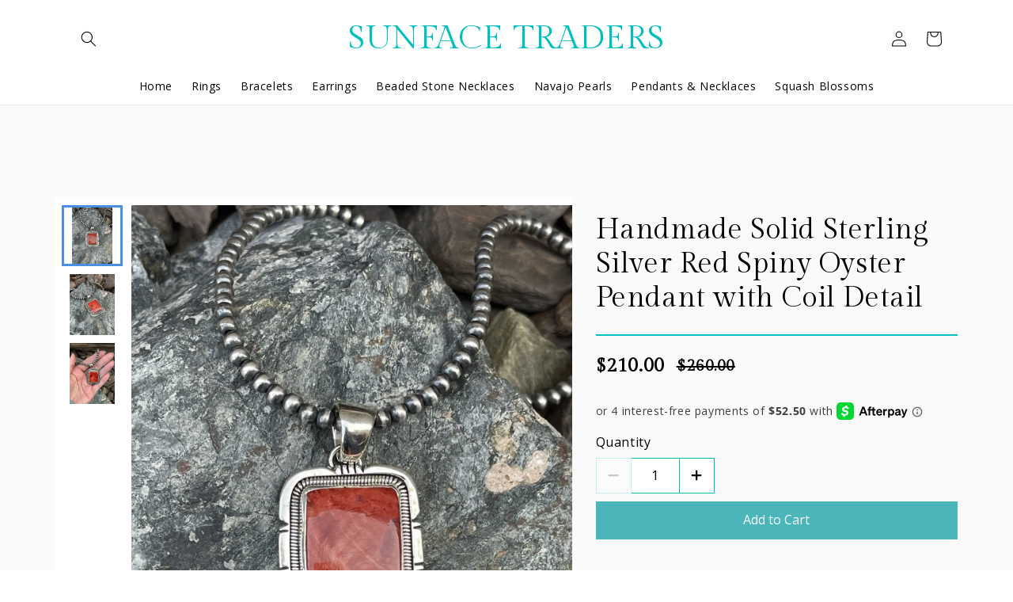

--- FILE ---
content_type: text/html; charset=utf-8
request_url: https://sunfacetraders.com/products/copy-of-handmade-solid-sterling-silver-white-buffalo-feather-pendant
body_size: 36803
content:
<!doctype html>
<html class="no-js" lang="en">
  <head>
    <meta charset="utf-8">
    <meta http-equiv="X-UA-Compatible" content="IE=edge">
    <meta name="viewport" content="width=device-width,initial-scale=1">
    <meta name="theme-color" content="">
    <link rel="canonical" href="https://sunfacetraders.com/products/copy-of-handmade-solid-sterling-silver-white-buffalo-feather-pendant">
    <link rel="preconnect" href="https://cdn.shopify.com" crossorigin>
    <script src="https://ajax.googleapis.com/ajax/libs/jquery/3.6.0/jquery.min.js"></script><link rel="preconnect" href="https://fonts.shopifycdn.com" crossorigin><title>
      Handmade Solid Sterling Silver Red Spiny Oyster Pendant with Coil Deta
 &ndash; Sunface Traders</title>

    
      <meta name="description" content="Hand crafted solid sterling Red Spiny Oyster pendant detail. Beaded necklace NOT included - 4mm shown. Measurements: 1 3/4&quot; by 1&quot;Artist: Billie Wydell - Navajo">
    

    

<meta property="og:site_name" content="Sunface Traders">
<meta property="og:url" content="https://sunfacetraders.com/products/copy-of-handmade-solid-sterling-silver-white-buffalo-feather-pendant">
<meta property="og:title" content="Handmade Solid Sterling Silver Red Spiny Oyster Pendant with Coil Deta">
<meta property="og:type" content="product">
<meta property="og:description" content="Hand crafted solid sterling Red Spiny Oyster pendant detail. Beaded necklace NOT included - 4mm shown. Measurements: 1 3/4&quot; by 1&quot;Artist: Billie Wydell - Navajo"><meta property="og:image" content="http://sunfacetraders.com/cdn/shop/products/IMG_4792.jpg?v=1673997680">
  <meta property="og:image:secure_url" content="https://sunfacetraders.com/cdn/shop/products/IMG_4792.jpg?v=1673997680">
  <meta property="og:image:width" content="1477">
  <meta property="og:image:height" content="2048"><meta property="og:price:amount" content="210.00">
  <meta property="og:price:currency" content="USD"><meta name="twitter:card" content="summary_large_image">
<meta name="twitter:title" content="Handmade Solid Sterling Silver Red Spiny Oyster Pendant with Coil Deta">
<meta name="twitter:description" content="Hand crafted solid sterling Red Spiny Oyster pendant detail. Beaded necklace NOT included - 4mm shown. Measurements: 1 3/4&quot; by 1&quot;Artist: Billie Wydell - Navajo">


    <script src="//sunfacetraders.com/cdn/shop/t/1/assets/global.js?v=24850326154503943211660163609" defer="defer"></script>
    <script>window.performance && window.performance.mark && window.performance.mark('shopify.content_for_header.start');</script><meta name="facebook-domain-verification" content="7qg5blzd0iha0ftl8te59awhj9jw3v">
<meta id="shopify-digital-wallet" name="shopify-digital-wallet" content="/61886070950/digital_wallets/dialog">
<meta name="shopify-checkout-api-token" content="79e514e18608c270b4ee00e9c13b117d">
<meta id="in-context-paypal-metadata" data-shop-id="61886070950" data-venmo-supported="false" data-environment="production" data-locale="en_US" data-paypal-v4="true" data-currency="USD">
<link rel="alternate" type="application/json+oembed" href="https://sunfacetraders.com/products/copy-of-handmade-solid-sterling-silver-white-buffalo-feather-pendant.oembed">
<script async="async" src="/checkouts/internal/preloads.js?locale=en-US"></script>
<link rel="preconnect" href="https://shop.app" crossorigin="anonymous">
<script async="async" src="https://shop.app/checkouts/internal/preloads.js?locale=en-US&shop_id=61886070950" crossorigin="anonymous"></script>
<script id="apple-pay-shop-capabilities" type="application/json">{"shopId":61886070950,"countryCode":"US","currencyCode":"USD","merchantCapabilities":["supports3DS"],"merchantId":"gid:\/\/shopify\/Shop\/61886070950","merchantName":"Sunface Traders","requiredBillingContactFields":["postalAddress","email","phone"],"requiredShippingContactFields":["postalAddress","email","phone"],"shippingType":"shipping","supportedNetworks":["visa","masterCard","amex","discover","elo","jcb"],"total":{"type":"pending","label":"Sunface Traders","amount":"1.00"},"shopifyPaymentsEnabled":true,"supportsSubscriptions":true}</script>
<script id="shopify-features" type="application/json">{"accessToken":"79e514e18608c270b4ee00e9c13b117d","betas":["rich-media-storefront-analytics"],"domain":"sunfacetraders.com","predictiveSearch":true,"shopId":61886070950,"locale":"en"}</script>
<script>var Shopify = Shopify || {};
Shopify.shop = "sunface-traders.myshopify.com";
Shopify.locale = "en";
Shopify.currency = {"active":"USD","rate":"1.0"};
Shopify.country = "US";
Shopify.theme = {"name":"Dawn","id":131101655206,"schema_name":"Dawn","schema_version":"6.0.2","theme_store_id":887,"role":"main"};
Shopify.theme.handle = "null";
Shopify.theme.style = {"id":null,"handle":null};
Shopify.cdnHost = "sunfacetraders.com/cdn";
Shopify.routes = Shopify.routes || {};
Shopify.routes.root = "/";</script>
<script type="module">!function(o){(o.Shopify=o.Shopify||{}).modules=!0}(window);</script>
<script>!function(o){function n(){var o=[];function n(){o.push(Array.prototype.slice.apply(arguments))}return n.q=o,n}var t=o.Shopify=o.Shopify||{};t.loadFeatures=n(),t.autoloadFeatures=n()}(window);</script>
<script>
  window.ShopifyPay = window.ShopifyPay || {};
  window.ShopifyPay.apiHost = "shop.app\/pay";
  window.ShopifyPay.redirectState = null;
</script>
<script id="shop-js-analytics" type="application/json">{"pageType":"product"}</script>
<script defer="defer" async type="module" src="//sunfacetraders.com/cdn/shopifycloud/shop-js/modules/v2/client.init-shop-cart-sync_C5BV16lS.en.esm.js"></script>
<script defer="defer" async type="module" src="//sunfacetraders.com/cdn/shopifycloud/shop-js/modules/v2/chunk.common_CygWptCX.esm.js"></script>
<script type="module">
  await import("//sunfacetraders.com/cdn/shopifycloud/shop-js/modules/v2/client.init-shop-cart-sync_C5BV16lS.en.esm.js");
await import("//sunfacetraders.com/cdn/shopifycloud/shop-js/modules/v2/chunk.common_CygWptCX.esm.js");

  window.Shopify.SignInWithShop?.initShopCartSync?.({"fedCMEnabled":true,"windoidEnabled":true});

</script>
<script>
  window.Shopify = window.Shopify || {};
  if (!window.Shopify.featureAssets) window.Shopify.featureAssets = {};
  window.Shopify.featureAssets['shop-js'] = {"shop-cart-sync":["modules/v2/client.shop-cart-sync_ZFArdW7E.en.esm.js","modules/v2/chunk.common_CygWptCX.esm.js"],"init-fed-cm":["modules/v2/client.init-fed-cm_CmiC4vf6.en.esm.js","modules/v2/chunk.common_CygWptCX.esm.js"],"shop-button":["modules/v2/client.shop-button_tlx5R9nI.en.esm.js","modules/v2/chunk.common_CygWptCX.esm.js"],"shop-cash-offers":["modules/v2/client.shop-cash-offers_DOA2yAJr.en.esm.js","modules/v2/chunk.common_CygWptCX.esm.js","modules/v2/chunk.modal_D71HUcav.esm.js"],"init-windoid":["modules/v2/client.init-windoid_sURxWdc1.en.esm.js","modules/v2/chunk.common_CygWptCX.esm.js"],"shop-toast-manager":["modules/v2/client.shop-toast-manager_ClPi3nE9.en.esm.js","modules/v2/chunk.common_CygWptCX.esm.js"],"init-shop-email-lookup-coordinator":["modules/v2/client.init-shop-email-lookup-coordinator_B8hsDcYM.en.esm.js","modules/v2/chunk.common_CygWptCX.esm.js"],"init-shop-cart-sync":["modules/v2/client.init-shop-cart-sync_C5BV16lS.en.esm.js","modules/v2/chunk.common_CygWptCX.esm.js"],"avatar":["modules/v2/client.avatar_BTnouDA3.en.esm.js"],"pay-button":["modules/v2/client.pay-button_FdsNuTd3.en.esm.js","modules/v2/chunk.common_CygWptCX.esm.js"],"init-customer-accounts":["modules/v2/client.init-customer-accounts_DxDtT_ad.en.esm.js","modules/v2/client.shop-login-button_C5VAVYt1.en.esm.js","modules/v2/chunk.common_CygWptCX.esm.js","modules/v2/chunk.modal_D71HUcav.esm.js"],"init-shop-for-new-customer-accounts":["modules/v2/client.init-shop-for-new-customer-accounts_ChsxoAhi.en.esm.js","modules/v2/client.shop-login-button_C5VAVYt1.en.esm.js","modules/v2/chunk.common_CygWptCX.esm.js","modules/v2/chunk.modal_D71HUcav.esm.js"],"shop-login-button":["modules/v2/client.shop-login-button_C5VAVYt1.en.esm.js","modules/v2/chunk.common_CygWptCX.esm.js","modules/v2/chunk.modal_D71HUcav.esm.js"],"init-customer-accounts-sign-up":["modules/v2/client.init-customer-accounts-sign-up_CPSyQ0Tj.en.esm.js","modules/v2/client.shop-login-button_C5VAVYt1.en.esm.js","modules/v2/chunk.common_CygWptCX.esm.js","modules/v2/chunk.modal_D71HUcav.esm.js"],"shop-follow-button":["modules/v2/client.shop-follow-button_Cva4Ekp9.en.esm.js","modules/v2/chunk.common_CygWptCX.esm.js","modules/v2/chunk.modal_D71HUcav.esm.js"],"checkout-modal":["modules/v2/client.checkout-modal_BPM8l0SH.en.esm.js","modules/v2/chunk.common_CygWptCX.esm.js","modules/v2/chunk.modal_D71HUcav.esm.js"],"lead-capture":["modules/v2/client.lead-capture_Bi8yE_yS.en.esm.js","modules/v2/chunk.common_CygWptCX.esm.js","modules/v2/chunk.modal_D71HUcav.esm.js"],"shop-login":["modules/v2/client.shop-login_D6lNrXab.en.esm.js","modules/v2/chunk.common_CygWptCX.esm.js","modules/v2/chunk.modal_D71HUcav.esm.js"],"payment-terms":["modules/v2/client.payment-terms_CZxnsJam.en.esm.js","modules/v2/chunk.common_CygWptCX.esm.js","modules/v2/chunk.modal_D71HUcav.esm.js"]};
</script>
<script id="__st">var __st={"a":61886070950,"offset":-25200,"reqid":"5d0799e9-cfc7-4e55-82b3-840008f7f480-1768719118","pageurl":"sunfacetraders.com\/products\/copy-of-handmade-solid-sterling-silver-white-buffalo-feather-pendant","u":"654b2311af54","p":"product","rtyp":"product","rid":7654365724838};</script>
<script>window.ShopifyPaypalV4VisibilityTracking = true;</script>
<script id="captcha-bootstrap">!function(){'use strict';const t='contact',e='account',n='new_comment',o=[[t,t],['blogs',n],['comments',n],[t,'customer']],c=[[e,'customer_login'],[e,'guest_login'],[e,'recover_customer_password'],[e,'create_customer']],r=t=>t.map((([t,e])=>`form[action*='/${t}']:not([data-nocaptcha='true']) input[name='form_type'][value='${e}']`)).join(','),a=t=>()=>t?[...document.querySelectorAll(t)].map((t=>t.form)):[];function s(){const t=[...o],e=r(t);return a(e)}const i='password',u='form_key',d=['recaptcha-v3-token','g-recaptcha-response','h-captcha-response',i],f=()=>{try{return window.sessionStorage}catch{return}},m='__shopify_v',_=t=>t.elements[u];function p(t,e,n=!1){try{const o=window.sessionStorage,c=JSON.parse(o.getItem(e)),{data:r}=function(t){const{data:e,action:n}=t;return t[m]||n?{data:e,action:n}:{data:t,action:n}}(c);for(const[e,n]of Object.entries(r))t.elements[e]&&(t.elements[e].value=n);n&&o.removeItem(e)}catch(o){console.error('form repopulation failed',{error:o})}}const l='form_type',E='cptcha';function T(t){t.dataset[E]=!0}const w=window,h=w.document,L='Shopify',v='ce_forms',y='captcha';let A=!1;((t,e)=>{const n=(g='f06e6c50-85a8-45c8-87d0-21a2b65856fe',I='https://cdn.shopify.com/shopifycloud/storefront-forms-hcaptcha/ce_storefront_forms_captcha_hcaptcha.v1.5.2.iife.js',D={infoText:'Protected by hCaptcha',privacyText:'Privacy',termsText:'Terms'},(t,e,n)=>{const o=w[L][v],c=o.bindForm;if(c)return c(t,g,e,D).then(n);var r;o.q.push([[t,g,e,D],n]),r=I,A||(h.body.append(Object.assign(h.createElement('script'),{id:'captcha-provider',async:!0,src:r})),A=!0)});var g,I,D;w[L]=w[L]||{},w[L][v]=w[L][v]||{},w[L][v].q=[],w[L][y]=w[L][y]||{},w[L][y].protect=function(t,e){n(t,void 0,e),T(t)},Object.freeze(w[L][y]),function(t,e,n,w,h,L){const[v,y,A,g]=function(t,e,n){const i=e?o:[],u=t?c:[],d=[...i,...u],f=r(d),m=r(i),_=r(d.filter((([t,e])=>n.includes(e))));return[a(f),a(m),a(_),s()]}(w,h,L),I=t=>{const e=t.target;return e instanceof HTMLFormElement?e:e&&e.form},D=t=>v().includes(t);t.addEventListener('submit',(t=>{const e=I(t);if(!e)return;const n=D(e)&&!e.dataset.hcaptchaBound&&!e.dataset.recaptchaBound,o=_(e),c=g().includes(e)&&(!o||!o.value);(n||c)&&t.preventDefault(),c&&!n&&(function(t){try{if(!f())return;!function(t){const e=f();if(!e)return;const n=_(t);if(!n)return;const o=n.value;o&&e.removeItem(o)}(t);const e=Array.from(Array(32),(()=>Math.random().toString(36)[2])).join('');!function(t,e){_(t)||t.append(Object.assign(document.createElement('input'),{type:'hidden',name:u})),t.elements[u].value=e}(t,e),function(t,e){const n=f();if(!n)return;const o=[...t.querySelectorAll(`input[type='${i}']`)].map((({name:t})=>t)),c=[...d,...o],r={};for(const[a,s]of new FormData(t).entries())c.includes(a)||(r[a]=s);n.setItem(e,JSON.stringify({[m]:1,action:t.action,data:r}))}(t,e)}catch(e){console.error('failed to persist form',e)}}(e),e.submit())}));const S=(t,e)=>{t&&!t.dataset[E]&&(n(t,e.some((e=>e===t))),T(t))};for(const o of['focusin','change'])t.addEventListener(o,(t=>{const e=I(t);D(e)&&S(e,y())}));const B=e.get('form_key'),M=e.get(l),P=B&&M;t.addEventListener('DOMContentLoaded',(()=>{const t=y();if(P)for(const e of t)e.elements[l].value===M&&p(e,B);[...new Set([...A(),...v().filter((t=>'true'===t.dataset.shopifyCaptcha))])].forEach((e=>S(e,t)))}))}(h,new URLSearchParams(w.location.search),n,t,e,['guest_login'])})(!0,!0)}();</script>
<script integrity="sha256-4kQ18oKyAcykRKYeNunJcIwy7WH5gtpwJnB7kiuLZ1E=" data-source-attribution="shopify.loadfeatures" defer="defer" src="//sunfacetraders.com/cdn/shopifycloud/storefront/assets/storefront/load_feature-a0a9edcb.js" crossorigin="anonymous"></script>
<script crossorigin="anonymous" defer="defer" src="//sunfacetraders.com/cdn/shopifycloud/storefront/assets/shopify_pay/storefront-65b4c6d7.js?v=20250812"></script>
<script data-source-attribution="shopify.dynamic_checkout.dynamic.init">var Shopify=Shopify||{};Shopify.PaymentButton=Shopify.PaymentButton||{isStorefrontPortableWallets:!0,init:function(){window.Shopify.PaymentButton.init=function(){};var t=document.createElement("script");t.src="https://sunfacetraders.com/cdn/shopifycloud/portable-wallets/latest/portable-wallets.en.js",t.type="module",document.head.appendChild(t)}};
</script>
<script data-source-attribution="shopify.dynamic_checkout.buyer_consent">
  function portableWalletsHideBuyerConsent(e){var t=document.getElementById("shopify-buyer-consent"),n=document.getElementById("shopify-subscription-policy-button");t&&n&&(t.classList.add("hidden"),t.setAttribute("aria-hidden","true"),n.removeEventListener("click",e))}function portableWalletsShowBuyerConsent(e){var t=document.getElementById("shopify-buyer-consent"),n=document.getElementById("shopify-subscription-policy-button");t&&n&&(t.classList.remove("hidden"),t.removeAttribute("aria-hidden"),n.addEventListener("click",e))}window.Shopify?.PaymentButton&&(window.Shopify.PaymentButton.hideBuyerConsent=portableWalletsHideBuyerConsent,window.Shopify.PaymentButton.showBuyerConsent=portableWalletsShowBuyerConsent);
</script>
<script data-source-attribution="shopify.dynamic_checkout.cart.bootstrap">document.addEventListener("DOMContentLoaded",(function(){function t(){return document.querySelector("shopify-accelerated-checkout-cart, shopify-accelerated-checkout")}if(t())Shopify.PaymentButton.init();else{new MutationObserver((function(e,n){t()&&(Shopify.PaymentButton.init(),n.disconnect())})).observe(document.body,{childList:!0,subtree:!0})}}));
</script>
<script id='scb4127' type='text/javascript' async='' src='https://sunfacetraders.com/cdn/shopifycloud/privacy-banner/storefront-banner.js'></script><link id="shopify-accelerated-checkout-styles" rel="stylesheet" media="screen" href="https://sunfacetraders.com/cdn/shopifycloud/portable-wallets/latest/accelerated-checkout-backwards-compat.css" crossorigin="anonymous">
<style id="shopify-accelerated-checkout-cart">
        #shopify-buyer-consent {
  margin-top: 1em;
  display: inline-block;
  width: 100%;
}

#shopify-buyer-consent.hidden {
  display: none;
}

#shopify-subscription-policy-button {
  background: none;
  border: none;
  padding: 0;
  text-decoration: underline;
  font-size: inherit;
  cursor: pointer;
}

#shopify-subscription-policy-button::before {
  box-shadow: none;
}

      </style>
<script id="sections-script" data-sections="header,footer" defer="defer" src="//sunfacetraders.com/cdn/shop/t/1/compiled_assets/scripts.js?1859"></script>
<script>window.performance && window.performance.mark && window.performance.mark('shopify.content_for_header.end');</script>


    <style data-shopify>
      @font-face {
  font-family: "Open Sans";
  font-weight: 400;
  font-style: normal;
  font-display: swap;
  src: url("//sunfacetraders.com/cdn/fonts/open_sans/opensans_n4.c32e4d4eca5273f6d4ee95ddf54b5bbb75fc9b61.woff2") format("woff2"),
       url("//sunfacetraders.com/cdn/fonts/open_sans/opensans_n4.5f3406f8d94162b37bfa232b486ac93ee892406d.woff") format("woff");
}

      @font-face {
  font-family: "Open Sans";
  font-weight: 700;
  font-style: normal;
  font-display: swap;
  src: url("//sunfacetraders.com/cdn/fonts/open_sans/opensans_n7.a9393be1574ea8606c68f4441806b2711d0d13e4.woff2") format("woff2"),
       url("//sunfacetraders.com/cdn/fonts/open_sans/opensans_n7.7b8af34a6ebf52beb1a4c1d8c73ad6910ec2e553.woff") format("woff");
}

      @font-face {
  font-family: "Open Sans";
  font-weight: 400;
  font-style: italic;
  font-display: swap;
  src: url("//sunfacetraders.com/cdn/fonts/open_sans/opensans_i4.6f1d45f7a46916cc95c694aab32ecbf7509cbf33.woff2") format("woff2"),
       url("//sunfacetraders.com/cdn/fonts/open_sans/opensans_i4.4efaa52d5a57aa9a57c1556cc2b7465d18839daa.woff") format("woff");
}

      @font-face {
  font-family: "Open Sans";
  font-weight: 700;
  font-style: italic;
  font-display: swap;
  src: url("//sunfacetraders.com/cdn/fonts/open_sans/opensans_i7.916ced2e2ce15f7fcd95d196601a15e7b89ee9a4.woff2") format("woff2"),
       url("//sunfacetraders.com/cdn/fonts/open_sans/opensans_i7.99a9cff8c86ea65461de497ade3d515a98f8b32a.woff") format("woff");
}

      @font-face {
  font-family: "Open Sans";
  font-weight: 400;
  font-style: normal;
  font-display: swap;
  src: url("//sunfacetraders.com/cdn/fonts/open_sans/opensans_n4.c32e4d4eca5273f6d4ee95ddf54b5bbb75fc9b61.woff2") format("woff2"),
       url("//sunfacetraders.com/cdn/fonts/open_sans/opensans_n4.5f3406f8d94162b37bfa232b486ac93ee892406d.woff") format("woff");
}


      :root {
        --font-body-family: "Open Sans", sans-serif;
        --font-body-style: normal;
        --font-body-weight: 400;
        --font-body-weight-bold: 700;

        --font-heading-family: "Open Sans", sans-serif;
        --font-heading-style: normal;
        --font-heading-weight: 400;

        --font-body-scale: 1.0;
        --font-heading-scale: 1.0;
        --color-body-text:#000000;
        --color-base-text: 0, 0, 0;
        --color-shadow: 0, 0, 0;
        --color-base-background-1: 255, 255, 255;
        --color-base-background-2: 247, 247, 247;
        --color-base-solid-button-labels: 255, 255, 255;
        --color-base-outline-button-labels: 0, 0, 0;
        --color-base-accent-1: 0, 0, 0;
        --color-base-accent-2: 0, 0, 0;
        --payment-terms-background-color: #ffffff;

        --gradient-base-background-1: #ffffff;
        --gradient-base-background-2: #f7f7f7;
        --gradient-base-accent-1: #000000;
        --gradient-base-accent-2: #000000;

        --media-padding: px;
        --media-border-opacity: 0.05;
        --media-border-width: 1px;
        --media-radius: 0px;
        --media-shadow-opacity: 0.0;
        --media-shadow-horizontal-offset: 0px;
        --media-shadow-vertical-offset: 4px;
        --media-shadow-blur-radius: 5px;
        --media-shadow-visible: 0;

        --page-width: 120rem;
        --page-width-margin: 0rem;

        --card-image-padding: 0.0rem;
        --card-corner-radius: 0.0rem;
        --card-text-alignment: left;
        --card-border-width: 0.0rem;
        --card-border-opacity: 0.1;
        --card-shadow-opacity: 0.0;
        --card-shadow-visible: 0;
        --card-shadow-horizontal-offset: 0.0rem;
        --card-shadow-vertical-offset: 0.4rem;
        --card-shadow-blur-radius: 0.5rem;

        --badge-corner-radius: 4.0rem;

        --popup-border-width: 1px;
        --popup-border-opacity: 0.1;
        --popup-corner-radius: 0px;
        --popup-shadow-opacity: 0.0;
        --popup-shadow-horizontal-offset: 0px;
        --popup-shadow-vertical-offset: 4px;
        --popup-shadow-blur-radius: 5px;

        --drawer-border-width: 1px;
        --drawer-border-opacity: 0.1;
        --drawer-shadow-opacity: 0.0;
        --drawer-shadow-horizontal-offset: 0px;
        --drawer-shadow-vertical-offset: 4px;
        --drawer-shadow-blur-radius: 20px;

        --spacing-sections-desktop: 0px;
        --spacing-sections-mobile: 0px;

        --grid-desktop-vertical-spacing: 8px;
        --grid-desktop-horizontal-spacing: 8px;
        --grid-mobile-vertical-spacing: 4px;
        --grid-mobile-horizontal-spacing: 4px;

        --text-boxes-border-opacity: 0.1;
        --text-boxes-border-width: 0px;
        --text-boxes-radius: 0px;
        --text-boxes-shadow-opacity: 0.0;
        --text-boxes-shadow-visible: 0;
        --text-boxes-shadow-horizontal-offset: 0px;
        --text-boxes-shadow-vertical-offset: 4px;
        --text-boxes-shadow-blur-radius: 5px;

        --buttons-radius: 0px;
        --buttons-radius-outset: 0px;
        --buttons-border-width: 1px;
        --buttons-border-opacity: 1.0;
        --buttons-shadow-opacity: 0.0;
        --buttons-shadow-visible: 0;
        --buttons-shadow-horizontal-offset: 0px;
        --buttons-shadow-vertical-offset: 4px;
        --buttons-shadow-blur-radius: 5px;
        --buttons-border-offset: 0px;

        --inputs-radius: 0px;
        --inputs-border-width: 1px;
        --inputs-border-opacity: 0.55;
        --inputs-shadow-opacity: 0.0;
        --inputs-shadow-horizontal-offset: 0px;
        --inputs-margin-offset: 0px;
        --inputs-shadow-vertical-offset: 4px;
        --inputs-shadow-blur-radius: 5px;
        --inputs-radius-outset: 0px;

        --variant-pills-radius: 40px;
        --variant-pills-border-width: 1px;
        --variant-pills-border-opacity: 0.55;
        --variant-pills-shadow-opacity: 0.0;
        --variant-pills-shadow-horizontal-offset: 0px;
        --variant-pills-shadow-vertical-offset: 4px;
        --variant-pills-shadow-blur-radius: 5px;
      }

      *,
      *::before,
      *::after {
        box-sizing: inherit;
      }

      html {
        box-sizing: border-box;
        font-size: calc(var(--font-body-scale) * 62.5%);
        height: 100%;
      }

      body {
        display: grid;
        grid-template-rows: auto auto 1fr auto;
        grid-template-columns: 100%;
        min-height: 100%;
        margin: 0;
        font-size: 1.5rem;
        letter-spacing: 0.06rem;
        line-height: calc(1 + 0.8 / var(--font-body-scale));
        font-family: var(--font-body-family);
        font-style: var(--font-body-style);
        font-weight: var(--font-body-weight);
      }
      .rf_template-collection,
      .rf_template-product{
        background-color:#fafafa;
      }
      @media screen and (min-width: 750px) {
        body {
          font-size: 1.6rem;
        }
      }
    </style>
    <script src="//sunfacetraders.com/cdn/shop/t/1/assets/rf-custom.js?v=111603181540343972631660575805" type="text/javascript"></script>
    <link href="//sunfacetraders.com/cdn/shop/t/1/assets/rf-custom.css?v=77817514363143395421664378930" rel="stylesheet" type="text/css" media="all" />
    <link href="//sunfacetraders.com/cdn/shop/t/1/assets/theme.css.liquid?v=79740599036364683441660406661" rel="stylesheet" type="text/css" media="all" />
    <link href="//sunfacetraders.com/cdn/shop/t/1/assets/base.css?v=73243310406508929991661339263" rel="stylesheet" type="text/css" media="all" />
<link rel="preload" as="font" href="//sunfacetraders.com/cdn/fonts/open_sans/opensans_n4.c32e4d4eca5273f6d4ee95ddf54b5bbb75fc9b61.woff2" type="font/woff2" crossorigin><link rel="preload" as="font" href="//sunfacetraders.com/cdn/fonts/open_sans/opensans_n4.c32e4d4eca5273f6d4ee95ddf54b5bbb75fc9b61.woff2" type="font/woff2" crossorigin><link rel="stylesheet" href="//sunfacetraders.com/cdn/shop/t/1/assets/component-predictive-search.css?v=165644661289088488651660163603" media="print" onload="this.media='all'"><script>document.documentElement.className = document.documentElement.className.replace('no-js', 'js');
    if (Shopify.designMode) {
      document.documentElement.classList.add('shopify-design-mode');
    }
    </script>

<meta name="google-site-verification" content="MtvaTv5aS6XK0VH2dwSQmV9KNcvjtY3ywpL2qlFkpl8" />
  
  

<!-- PageFly Header Render begins -->
  
  <script>
    window.addEventListener('load', () => {
      // fallback for gtag when not initialized
      if(typeof window.gtag !== 'function') {
        window.gtag = (str1, str2, obj) => {
        }
      }
    }) 
  </script>
  <!-- PageFly begins loading Google fonts --><link rel="preconnect" href="https://fonts.googleapis.com"><link rel="preconnect" href="https://fonts.gstatic.com" crossorigin><link rel="preload" as="style" fetchpriority="low" href="https://fonts.googleapis.com/css2?family=Poppins:wght@400&family=Gilda+Display:wght@400&family=Open+Sans:wght@400&family=Playfair+Display:wght@400&family=Lato:wght@400&family=Source+Sans+Pro:wght@400&display=block"><link rel="stylesheet" href="https://fonts.googleapis.com/css2?family=Poppins:wght@400&family=Gilda+Display:wght@400&family=Open+Sans:wght@400&family=Playfair+Display:wght@400&family=Lato:wght@400&family=Source+Sans+Pro:wght@400&display=block" media="(min-width: 640px)"><link rel="stylesheet" href="https://fonts.googleapis.com/css2?family=Poppins:wght@400&family=Gilda+Display:wght@400&family=Open+Sans:wght@400&family=Playfair+Display:wght@400&family=Lato:wght@400&family=Source+Sans+Pro:wght@400&display=block" media="print" onload="this.onload=null;this.media='all'"><!-- PageFly ends loading Google fonts -->

<style>.__pf .pf-c-ct,.__pf .pf-c-lt,.__pf .pf-c-rt{align-content:flex-start}.__pf .oh,.pf-sr-only{overflow:hidden}.__pf img,.__pf video{max-width:100%;border:0;vertical-align:middle}.__pf [tabIndex],.__pf button,.__pf input,.__pf select,.__pf textarea{touch-action:manipulation}.__pf:not([data-pf-editor-version=gen-2]) :focus-visible{outline:0!important;box-shadow:none!important}.__pf:not([data-pf-editor-version=gen-2]) :not(input):not(select):not(textarea):not([data-active=true]):focus-visible{border:none!important}.__pf *,.__pf :after,.__pf :before{box-sizing:border-box}.__pf [disabled],.__pf [readonly]{cursor:default}.__pf [data-href],.__pf button:not([data-pf-id]):hover{cursor:pointer}.__pf [disabled]:not([disabled=false]),.pf-dialog svg{pointer-events:none}.__pf [hidden]{display:none!important}.__pf [data-link=inherit]{color:inherit;text-decoration:none}.__pf [data-pf-placeholder]{outline:0;height:auto;display:none;pointer-events:none!important}.__pf .pf-ifr,.__pf [style*="--ratio"] img{height:100%;left:0;top:0;width:100%;position:absolute}.__pf .pf-r,.__pf .pf-r-eh>.pf-c{display:flex}.__pf [style*="--cw"]{padding:0 15px;width:100%;margin:auto;max-width:var(--cw)}.__pf .pf-ifr{border:0}.__pf .pf-bg-lazy{background-image:none!important}.__pf .pf-r{flex-wrap:wrap}.__pf .pf-r-dg{display:grid}.__pf [style*="--c-xs"]{max-width:calc(100%/12*var(--c-xs));flex-basis:calc(100%/12*var(--c-xs))}.__pf [style*="--s-xs"]{margin:0 calc(-1 * var(--s-xs))}.__pf [style*="--s-xs"]>.pf-c{padding:var(--s-xs)}.__pf .pf-r-ew>.pf-c{flex-grow:1;flex-basis:0}.__pf [style*="--ew-xs"]>.pf-c{flex-basis:calc(100% / var(--ew-xs));max-width:calc(100% / var(--ew-xs))}.__pf [style*="--ratio"]{position:relative;padding-bottom:var(--ratio)}.main-content{padding:0}.footer-section,.site-footer,.site-footer-wrapper,main .accent-background+.shopify-section{margin:0}@media (max-width:767.4999px){.__pf .pf-hide{display:none!important}}@media (max-width:1024.4999px) and (min-width:767.5px){.__pf .pf-sm-hide{display:none!important}}@media (max-width:1199.4999px) and (min-width:1024.5px){.__pf .pf-md-hide{display:none!important}}@media (min-width:767.5px){.__pf [style*="--s-sm"]{margin:0 calc(-1 * var(--s-sm))}.__pf [style*="--c-sm"]{max-width:calc(100%/12*var(--c-sm));flex-basis:calc(100%/12*var(--c-sm))}.__pf [style*="--s-sm"]>.pf-c{padding:var(--s-sm)}.__pf [style*="--ew-sm"]>.pf-c{flex-basis:calc(100% / var(--ew-sm));max-width:calc(100% / var(--ew-sm))}}@media (min-width:1024.5px){.__pf [style*="--s-md"]{margin:0 calc(-1 * var(--s-md))}.__pf [style*="--c-md"]{max-width:calc(100%/12*var(--c-md));flex-basis:calc(100%/12*var(--c-md))}.__pf [style*="--s-md"]>.pf-c{padding:var(--s-md)}.__pf [style*="--ew-md"]>.pf-c{flex-basis:calc(100% / var(--ew-md));max-width:calc(100% / var(--ew-md))}}@media (min-width:1199.5px){.__pf [style*="--s-lg"]{margin:0 calc(-1 * var(--s-lg))}.__pf [style*="--c-lg"]{max-width:calc(100%/12*var(--c-lg));flex-basis:calc(100%/12*var(--c-lg))}.__pf [style*="--s-lg"]>.pf-c{padding:var(--s-lg)}.__pf [style*="--ew-lg"]>.pf-c{flex-basis:calc(100% / var(--ew-lg));max-width:calc(100% / var(--ew-lg))}.__pf .pf-lg-hide{display:none!important}}.__pf .pf-r-eh>.pf-c>div{width:100%}.__pf .pf-c-lt{justify-content:flex-start;align-items:flex-start}.__pf .pf-c-ct{justify-content:center;align-items:flex-start}.__pf .pf-c-rt{justify-content:flex-end;align-items:flex-start}.__pf .pf-c-lm{justify-content:flex-start;align-items:center;align-content:center}.__pf .pf-c-cm{justify-content:center;align-items:center;align-content:center}.__pf .pf-c-rm{justify-content:flex-end;align-items:center;align-content:center}.__pf .pf-c-cb,.__pf .pf-c-lb,.__pf .pf-c-rb{align-content:flex-end}.__pf .pf-c-lb{justify-content:flex-start;align-items:flex-end}.__pf .pf-c-cb{justify-content:center;align-items:flex-end}.__pf .pf-c-rb{justify-content:flex-end;align-items:flex-end}.pf-no-border:not(:focus-visible){border:none;outline:0}.pf-sr-only{position:absolute;width:1px;height:1px;padding:0;clip:rect(0,0,0,0);white-space:nowrap;clip-path:inset(50%);border:0}.pf-close-dialog-btn,.pf-dialog{background:0 0;border:none;padding:0}.pf-visibility-hidden{visibility:hidden}.pf-dialog{top:50%;left:50%;transform:translate(-50%,-50%);max-height:min(calc(9/16*100vw),calc(100% - 6px - 2em));-webkit-overflow-scrolling:touch;overflow:hidden;margin:0}.pf-dialog::backdrop{background:rgba(0,0,0,.9);opacity:1}.pf-close-dialog-btn{position:absolute;top:0;right:0;height:16px;margin-bottom:8px;cursor:pointer}.pf-close-dialog-btn:not(:focus-visible){box-shadow:none}.pf-dialog-content{display:block;margin:24px auto auto;width:100%;height:calc(100% - 24px)}.pf-dialog-content>*{width:100%;height:100%;border:0}</style>
<style>@media all{.__pf .pf-gs-button-1,.__pf .pf-gs-button-2,.__pf .pf-gs-button-3{padding:12px 20px;font-size:16px;line-height:16px;letter-spacing:0;margin:0}.__pf{--pf-primary-color:rgb(199, 61, 35);--pf-secondary-color:rgb(63, 115, 203);--pf-foreground-color:rgb(55, 126, 98);--pf-background-color:rgb(204, 204, 204);--pf-color-5:rgb(17, 18, 19);--pf-color-6:rgb(246, 197, 103);--pf-color-7:rgb(121, 202, 216);--pf-color-8:rgb(240, 240, 240);--pf-primary-font:"Playfair Display";--pf-secondary-font:"Lato";--pf-tertiary-font:"Source Sans Pro"}.__pf .pf-gs-button-1{background-color:#919da9;color:#fff}.__pf .pf-gs-button-2{color:#919da9;border:1px solid #919da9}.__pf .pf-gs-button-3{background-color:#919da9;color:#fff;border-radius:40px}.__pf .pf-gs-button-4{color:#919da9;border-radius:40px;border:1px solid #919da9;padding:12px 20px;margin:0;font-size:16px;line-height:16px;letter-spacing:0}.__pf .pf-gs-button-5,.__pf .pf-gs-button-6{color:#919da9;border-style:solid;border-color:#919da9;padding:12px 20px;font-size:16px;line-height:16px;letter-spacing:0}.__pf .pf-gs-button-5{border-width:0 0 3px;margin:0}.__pf .pf-gs-button-6{border-width:0 3px 3px 0;margin:0}.__pf .pf-gs-icon-1,.__pf .pf-gs-icon-2{background-color:#919da9;color:#fff;padding:8px;margin:0;border-style:none}.__pf .pf-gs-icon-1{border-radius:0}.__pf .pf-gs-icon-2{border-radius:50%}.__pf .pf-gs-icon-3,.__pf .pf-gs-icon-4{background-color:#fff;color:#919da9;padding:8px;margin:0;border:1px solid #919da9}.__pf .pf-gs-icon-4{border-radius:50%}.__pf .pf-gs-icon-5,.__pf .pf-gs-icon-6{background-color:#f5f5f5;color:#919da9;padding:8px;margin:0;border:1px solid #919da9}.__pf .pf-gs-icon-6{border-radius:50%}.__pf .pf-gs-image-1{width:100%}.__pf .pf-gs-image-2{border:3px solid #919da9;width:100%}.__pf .pf-gs-image-3{border:3px solid #919da9;padding:10px;width:100%}.__pf .pf-gs-image-4,.__pf .pf-gs-image-5{border-radius:50%;width:100%}.__pf .pf-gs-image-5{border:3px solid #919da9}.__pf .pf-gs-image-6{border-radius:50%;border:3px solid #919da9;padding:10px;width:100%}.__pf .pf-gs-heading-1,.__pf .pf-gs-heading-2,.__pf .pf-gs-heading-3,.__pf .pf-gs-heading-4,.__pf .pf-gs-heading-5{color:#000;padding:0;margin:18px 0}.__pf .pf-gs-heading-1{font-size:32px}.__pf .pf-gs-heading-2{font-size:24px}.__pf .pf-gs-heading-3{font-size:20px}.__pf .pf-gs-heading-4{font-size:18px}.__pf .pf-gs-heading-5{font-size:16px}.__pf .pf-gs-heading-6{margin:18px 0;font-size:14px;color:#000;padding:0}.__pf .pf-gs-paragraph-1,.__pf .pf-gs-paragraph-2,.__pf .pf-gs-paragraph-3,.__pf .pf-gs-paragraph-4{color:#000;padding:0;margin:16px 0;font-size:16px}.__pf .pf-gs-paragraph-1{text-align:left}.__pf .pf-gs-paragraph-2{text-align:right}.__pf .pf-gs-paragraph-3{text-align:center}.__pf .pf-gs-divider-1,.__pf .pf-gs-divider-2,.__pf .pf-gs-divider-3{padding:16px 0;margin:0;font-size:2px}.__pf .pf-gs-divider-1{color:#919da9}.__pf .pf-gs-divider-2{color:#444749}.__pf .pf-gs-divider-3{color:#b9bfca}}</style>
<style>.pf-color-scheme-1,.pf-color-scheme-2{--pf-scheme-shadow-color:rgb(0, 0, 0, 0.25)}.pf-color-scheme-1{--pf-scheme-bg-color: ;--pf-scheme-text-color: ;--pf-scheme-btn-bg-color: ;--pf-scheme-btn-text-color: ;--pf-scheme-border-color: ;background-color:var(--pf-scheme-bg-color);background-image:var(--pf-scheme-bg-gradient-color);border-color:var(--pf-scheme-border-color);color:var(--pf-scheme-text-color)}.pf-color-scheme-2,.pf-color-scheme-3{--pf-scheme-btn-text-color:rgb(255, 255, 255);background-color:var(--pf-scheme-bg-color);background-image:var(--pf-scheme-bg-gradient-color);border-color:var(--pf-scheme-border-color);color:var(--pf-scheme-text-color)}.pf-color-scheme-2{--pf-scheme-bg-color:rgba(255, 255, 255, 0);--pf-scheme-text-color:rgb(0, 0, 0);--pf-scheme-btn-bg-color:rgb(145, 157, 169);--pf-scheme-border-color:rgba(0, 0, 0)}.pf-color-scheme-3,.pf-color-scheme-4{--pf-scheme-text-color:rgb(18, 18, 18);--pf-scheme-btn-bg-color:rgb(18, 18, 18);--pf-scheme-border-color:rgb(18, 18, 18)}.pf-color-scheme-3{--pf-scheme-bg-color:rgb(255, 255, 255);--pf-scheme-shadow-color:rgb(18, 18, 18)}.pf-color-scheme-4{--pf-scheme-bg-color:rgb(243, 243, 243);--pf-scheme-btn-text-color:rgb(243, 243, 243);--pf-scheme-shadow-color:rgb(18, 18, 18);background-color:var(--pf-scheme-bg-color);background-image:var(--pf-scheme-bg-gradient-color);border-color:var(--pf-scheme-border-color);color:var(--pf-scheme-text-color)}.pf-color-scheme-5,.pf-color-scheme-6,.pf-color-scheme-7{--pf-scheme-text-color:rgb(255, 255, 255);--pf-scheme-btn-bg-color:rgb(255, 255, 255);--pf-scheme-border-color:rgb(255, 255, 255);--pf-scheme-shadow-color:rgb(18, 18, 18);background-color:var(--pf-scheme-bg-color);background-image:var(--pf-scheme-bg-gradient-color);border-color:var(--pf-scheme-border-color);color:var(--pf-scheme-text-color)}.pf-color-scheme-5{--pf-scheme-bg-color:rgb(36, 40, 51);--pf-scheme-btn-text-color:rgb(0, 0, 0)}.pf-color-scheme-6{--pf-scheme-bg-color:rgb(18, 18, 18);--pf-scheme-btn-text-color:rgb(18, 18, 18)}.pf-color-scheme-7{--pf-scheme-bg-color:rgb(51, 79, 180);--pf-scheme-btn-text-color:rgb(51, 79, 180)}[data-pf-type^=Button]{background-color:var(--pf-scheme-btn-bg-color);background-image:var(--pf-scheme-btn-bg-gradient-color);color:var(--pf-scheme-btn-text-color)}@media all{.__pf .pf-button-1,.__pf .pf-button-2{color:#fff;background-color:#919da9}.__pf .pf-button-2,.__pf .pf-button-3,.__pf .pf-button-4{padding:12px 20px;margin:0;font-size:16px;line-height:16px;letter-spacing:0}.__pf .pf-button-1{padding:12px 20px}.__pf .pf-button-3{color:#919da9;border:1px solid #919da9}.__pf .pf-button-4{background-color:#919da9;color:#fff;border-radius:40px}.__pf .pf-button-5{color:#919da9;border-radius:40px;border:1px solid #919da9;padding:12px 20px;margin:0;font-size:16px;line-height:16px;letter-spacing:0}.__pf .pf-button-6,.__pf .pf-button-7{color:#919da9;border-style:solid;border-color:#919da9;padding:12px 20px;margin:0;font-size:16px;line-height:16px;letter-spacing:0}.__pf .pf-button-6{border-width:0 0 3px}.__pf .pf-button-7{border-width:0 3px 3px 0}.__pf .pf-icon-1,.__pf .pf-text-1,.__pf .pf-text-6,.__pf .pf-text-7,.pf-icon2-1,.pf-icon2-2,.pf-icon2-3,.pf-icon2-4,.pf-icon2-5,.pf-icon2-6,.pf-icon2-7{background-color:var(--pf-scheme-bg-color);color:var(--pf-scheme-text-color)}.__pf .pf-icon-2,.__pf .pf-icon-3{background-color:#919da9;color:#fff;padding:8px;margin:0;border-style:none}.__pf .pf-icon-2{border-radius:0}.__pf .pf-icon-3{border-radius:50%}.__pf .pf-icon-4,.__pf .pf-icon-5{background-color:#fff;color:#919da9;padding:8px;margin:0;border:1px solid #919da9}.__pf .pf-icon-5{border-radius:50%}.__pf .pf-icon-6,.__pf .pf-icon-7{background-color:#f5f5f5;color:#919da9;padding:8px;margin:0;border:1px solid #919da9}.__pf .pf-icon-7{border-radius:50%}.__pf .pf-image-2{width:100%}.__pf .pf-image-3{border:3px solid #919da9;width:100%}.__pf .pf-image-4{border:3px solid #919da9;padding:10px;width:100%}.__pf .pf-image-5,.__pf .pf-image-6{border-radius:50%;width:100%}.__pf .pf-image-6{border:3px solid #919da9}.__pf .pf-image-7{border-radius:50%;border:3px solid #919da9;padding:10px;width:100%}.__pf .pf-text-2,.__pf .pf-text-3,.__pf .pf-text-4,.__pf .pf-text-5{color:#000;padding:0;margin:16px 0;font-size:16px}.__pf .pf-text-2{text-align:left}.__pf .pf-text-3{text-align:right}.__pf .pf-text-4{text-align:center}.__pf .pf-divider-2,.__pf .pf-divider-3,.__pf .pf-divider-4{padding:16px 0;margin:0;font-size:2px}.__pf .pf-divider-1{color:var(--pf-scheme-text-color)}.__pf .pf-divider-2{color:#919da9}.__pf .pf-divider-3{color:#444749}.__pf .pf-divider-4{color:#b9bfca}.__pf .pf-heading-1-h1,.__pf .pf-heading-1-h2,.__pf .pf-heading-1-h3,.__pf .pf-heading-1-h4,.__pf .pf-heading-1-h5,.__pf .pf-heading-1-h6{color:var(--pf-scheme-text-color);background-color:var(--pf-scheme-bg-color)}.__pf .pf-heading-2-h1,.__pf .pf-heading-2-h2,.__pf .pf-heading-2-h3,.__pf .pf-heading-2-h4,.__pf .pf-heading-2-h5,.__pf .pf-heading-2-h6{margin:18px 0;font-size:32px;color:#000;padding:0}.__pf .pf-heading-3-h1,.__pf .pf-heading-3-h2,.__pf .pf-heading-3-h3,.__pf .pf-heading-3-h4,.__pf .pf-heading-3-h5,.__pf .pf-heading-3-h6{margin:18px 0;font-size:24px;color:#000;padding:0}.__pf .pf-heading-4-h1,.__pf .pf-heading-4-h2,.__pf .pf-heading-4-h3,.__pf .pf-heading-4-h4,.__pf .pf-heading-4-h5,.__pf .pf-heading-4-h6{margin:18px 0;font-size:20px;color:#000;padding:0}.__pf .pf-heading-5-h1,.__pf .pf-heading-5-h2,.__pf .pf-heading-5-h3,.__pf .pf-heading-5-h4,.__pf .pf-heading-5-h5,.__pf .pf-heading-5-h6{margin:18px 0;font-size:18px;color:#000;padding:0}.__pf .pf-heading-6-h1,.__pf .pf-heading-6-h2,.__pf .pf-heading-6-h3,.__pf .pf-heading-6-h4,.__pf .pf-heading-6-h5,.__pf .pf-heading-6-h6{margin:18px 0;font-size:16px;color:#000;padding:0}.__pf .pf-heading-7-h1,.__pf .pf-heading-7-h2,.__pf .pf-heading-7-h3,.__pf .pf-heading-7-h4,.__pf .pf-heading-7-h5,.__pf .pf-heading-7-h6{margin:18px 0;font-size:14px;color:#000;padding:0}.__pf .pf-field-1,.__pf .pf-field-2,.__pf .pf-field-3,.__pf .pf-field-4,.__pf .pf-field-5,.__pf .pf-field-6{background-color:#fdfdfd;border:.66px solid #8a8a8a;border-radius:8px;padding:6px 12px}}</style>
<style id="pf-shopify-font">div.__pf {--pf-shopify-font-family-type-header-font: "Open Sans", sans-serif;
        --pf-shopify-font-style-type-header-font: normal;
        --pf-shopify-font-weight-type-header-font: 400;
--pf-shopify-font-family-type-body-font: "Open Sans", sans-serif;
        --pf-shopify-font-style-type-body-font: normal;
        --pf-shopify-font-weight-type-body-font: 400;}</style>
<link rel="stylesheet" href="//sunfacetraders.com/cdn/shop/t/1/assets/pagefly-animation.css?v=35569424405882025761734373583" media="print" onload="this.media='all'">


<style>.dZEEUA,.dabUTs,.gPEcdm.pf-loading,.goxiyd,.hthPyC .pf-vs-label,.hthPyC .pf-vs-square,.kRTGhu{position:relative}.gBtbyN i,.gGaywe i,.kOzfyS i{margin-right:5px}.gBtbyN,.gGaywe{border:none;outline:0;line-height:1}.dabUTs>span,.goxiyd .pf-mask.pf-hidden,.goxiyd.pf-splide-loading .splide__slide,.iBcLiC .splide__arrows.pf-hidden{display:none}.Yeanq,.goxiyd .pf-mask span svg{width:24px;height:24px}.gBtbyN[disabled],.gPEcdm.pf-loading .pf-cmIpgn{pointer-events:none}.gGaywe,.gUdOPU input,.goxiyd .splide__slide{text-align:center}.gGaywe,.hthPyC .pf-variant-select{-webkit-appearance:none;cursor:pointer}.gGaywe,.gUdOPU button,.jpBWFB{cursor:pointer}.hthPyC .pf-vs-color>label>span,.hthPyC .pf-vs-image>label>span{background:var(--bg);height:100%;width:100%}.dabUTs{display:-webkit-box!important;display:-webkit-flex!important;display:-ms-flexbox!important;display:flex!important;-webkit-align-items:center;-webkit-box-align:center;-ms-flex-align:center;align-items:center;padding:16px 0}.dabUTs:after,.dabUTs:before{content:'';width:100%;border-top:1em solid}.dabUTs>span{padding:0 16px;-webkit-flex:1 0 auto;-ms-flex:1 0 auto;flex:1 0 auto;line-height:1}.hHzYuJ{--pf-sample-color:#5d6b82;--pf-border-color:#d1d5db;opacity:1!important}.eoTPgL,.iBcLiC:hover .splide__arrow{opacity:1}.kOzfyS i{vertical-align:middle}.dZEEUA:empty{display:initial}.kRTGhu{padding:20px 0}.kDQNER,.kOjAga{padding:10px;display:-webkit-box;display:-webkit-flex;display:-ms-flexbox;display:flex;-webkit-flex-direction:column;-ms-flex-direction:column;flex-direction:column}.hthPyC .pf-option-swatches,.kDQNER>div:first-child{display:-webkit-box;display:-webkit-flex;display:-ms-flexbox;display:flex;-webkit-flex-wrap:wrap;-ms-flex-wrap:wrap;flex-wrap:wrap}.Yeanq,.kOjAga>div:first-child{display:-webkit-box;display:-webkit-flex;display:-ms-flexbox}.kOjAga>div:first-child{display:flex;-webkit-flex-wrap:wrap;-ms-flex-wrap:wrap;flex-wrap:wrap;-webkit-box-pack:center;-webkit-justify-content:center;-ms-flex-pack:center;justify-content:center}.gGaywe{color:#172b4d;padding:12px 20px;background:#f0f2f3}.gGaywe span,.gGaywe:active,.gGaywe:focus,.gGaywe:hover{color:inherit;-webkit-text-decoration:inherit;text-decoration:inherit}.gVcSnl{padding:15px}.gBtbyN{padding:14.5px 20px;vertical-align:bottom}.gBtbyN[disabled]{opacity:.7}.cgwSzE form{margin:0;height:100%}.bEyiZP[data-pf-type=ProductText].no-product,.guudYL[data-pf-type=ProductText].no-product,.iYdHnM[data-pf-type=ProductText].no-product{-webkit-text-decoration:none;text-decoration:none}.gNCcDT{max-width:100%;-webkit-user-select:none;-moz-user-select:none;-ms-user-select:none;user-select:none;overflow:hidden}.gNCcDT .splide,.gNCcDT .splide__track{border-radius:inherit}.Yeanq{position:absolute;z-index:3;background:#fff;border:1px solid #d9d9d9;border-radius:2px;display:flex;-webkit-box-pack:center;-webkit-justify-content:center;-ms-flex-pack:center;justify-content:center;-webkit-align-items:center;-webkit-box-align:center;-ms-flex-align:center;align-items:center;padding:4px}.iBcLiC,.jpBWFB{position:relative}.goXryG,.kWiCrg{width:100%}.kWiCrg{direction:rtl}.goXryG.left-list,.kWiCrg.left-list{display:grid}.goXryG.bottom-list,.goxiyd .splide,.hthPyC,.kWiCrg.bottom-list{display:-webkit-box;display:-webkit-flex;display:-ms-flexbox;display:flex;-webkit-flex-direction:column;-ms-flex-direction:column;flex-direction:column}.goXryG[style*="--g-xs"],.kWiCrg[style*="--g-xs"]{grid-gap:var(--g-xs)}.kWiCrg[style*="--gc-xs"]{grid-template-columns:1fr var(--gc-xs)}.goXryG.left-list .splide__arrow,.kWiCrg.left-list .splide__arrow{right:50%;-webkit-transform:translate(50%);-ms-transform:translate(50%);transform:translate(50%);left:unset}@media (min-width:1201px){.goXryG.pf-lg-hide-list,.kWiCrg.pf-lg-hide-list{display:-webkit-box!important;display:-webkit-flex!important;display:-ms-flexbox!important;display:flex!important;-webkit-flex-direction:column!important;-ms-flex-direction:column!important;flex-direction:column!important}}@media (min-width:1025px) and (max-width:1200px){.goXryG.pf-md-hide-list,.kWiCrg.pf-md-hide-list{display:-webkit-box!important;display:-webkit-flex!important;display:-ms-flexbox!important;display:flex!important;-webkit-flex-direction:column!important;-ms-flex-direction:column!important;flex-direction:column!important}}.goxiyd.pf-splide-loading:after,.goxiyd.pf-splide-loading:before{position:absolute;content:'';background:#fff;z-index:1;height:2px;width:40px;left:calc(50% - 20px);top:calc(50% - 1px)}.goxiyd.pf-splide-loading:after{-webkit-animation:3s cubic-bezier(0.43,0.43,0.25,0.99) infinite pf-image-loader;animation:3s cubic-bezier(0.43,0.43,0.25,0.99) infinite pf-image-loader;background:#626262}@-webkit-keyframes pf-image-loader{0%,100%{width:0}50%{width:40px}}@keyframes pf-image-loader{0%,100%{width:0}50%{width:40px}}@media (min-width:1200px){.goxiyd:not(.pf-lg-media-fixed-height) .splide__track{height:unset!important}.goxiyd:not(.pf-lg-media-fixed-height) .pmw[style*='--r-lg']{position:relative;padding-bottom:var(--r-lg)}.goxiyd:not(.pf-lg-media-fixed-height) .pmw[style*='--r-lg'] img{position:absolute;width:100%;height:100%;left:0;top:0}.goxiyd:not(.pf-lg-media-fixed-height) .pf-media-wrapper[style*='--r-lg']{padding-bottom:var(--r-lg)}.goxiyd.pf-lg-media-fixed-height .video-wrapper{top:50%!important;-webkit-transform:translateY(-50%)!important;-ms-transform:translateY(-50%)!important;transform:translateY(-50%)!important}}.goxiyd .video-wrapper{height:unset!important}.goxiyd .splide__track,.iBcLiC .splide__track{margin:0!important}.goxiyd .pf-media-wrapper{position:relative;height:0}.goxiyd .pf-mask-iframe,.goxiyd .pf-media-wrapper>:first-child{position:absolute;top:0;left:0;width:100%;height:100%}.goxiyd .pf-mask-iframe{display:block}.goxiyd .pf-mask,.goxiyd .pf-mask span{display:-webkit-box;display:-webkit-flex;display:-ms-flexbox;-webkit-box-pack:center}.goxiyd span{top:32px;right:32px}.goxiyd .pf-mask{position:absolute;top:50%;left:50%;width:100%;height:100%;-webkit-transform:translate(-50%,-50%);-ms-transform:translate(-50%,-50%);transform:translate(-50%,-50%);display:flex;-webkit-justify-content:center;-ms-flex-pack:center;justify-content:center;-webkit-align-items:center;-webkit-box-align:center;-ms-flex-align:center;align-items:center}.goxiyd .pf-mask span{background:#fff;display:flex;-webkit-justify-content:center;-ms-flex-pack:center;justify-content:center;-webkit-align-items:center;-webkit-box-align:center;-ms-flex-align:center;align-items:center;width:50px;height:50px;border:1px solid #ddd}.iBcLiC{width:100%}.iBcLiC .splide__arrow{opacity:0;-webkit-transition:opacity .3s;transition:opacity .3s}.gUdOPU .js-qty .js-qty__adjust,.gUdOPU .js-qty button,.iBcLiC .splide__arrow[disabled],.iBcLiC.pf-splide-loading .splide__slide{display:none}.eoTPgL .pf-ar-btn,.hthPyC .pf-option-swatches div{display:-webkit-box;display:-webkit-flex;display:-ms-flexbox}.iBcLiC [style*='--gap-xs']{gap:var(--gap-xs)}.eoTPgL{height:62px;-webkit-transition:height .5s,opacity .5s;transition:height .5s,opacity .5s}.eoTPgL.pf-ar-btn-hidden{opacity:0;height:0}.eoTPgL .pf-ar-btn{width:100%;padding:8px 16px;background:#e9eaec;border:1px solid #d9d9d9;border-radius:2px;margin:10px 0;display:flex;-webkit-box-pack:center;-webkit-justify-content:center;-ms-flex-pack:center;justify-content:center;-webkit-align-items:center;-webkit-box-align:center;-ms-flex-align:center;align-items:center;font-size:16px;line-height:24px;color:rgba(0,0,0,.85)}.eoTPgL .pf-ar-btn svg{margin-right:13px}.jpBWFB img{position:absolute;left:0;top:0;width:100%;height:100%;object-fit:contain;border-radius:inherit}.gUdOPU button,.gUdOPU input{padding:0;outline:0;height:45px}.jpBWFB:after{content:'';display:block;padding-bottom:100%}.jpBWFB span{top:4px;right:4px}.jpBWFB[style*='--mb-xs']{margin-bottom:var(--mb-xs)}.gPEcdm.pf-loading:before{content:'';position:absolute;border:3px solid #f3f3f3;border-top:3px solid;border-radius:50%;width:32px;height:32px;-webkit-animation:2s linear infinite pf-spin;animation:2s linear infinite pf-spin;z-index:1;top:calc(50% - 46px);left:calc(50% - 16px)}.gPEcdm.pf-loading>div:not(:last-child){opacity:.6}@-webkit-keyframes pf-spin{0%{-webkit-transform:rotate(0);-ms-transform:rotate(0);transform:rotate(0)}100%{-webkit-transform:rotate(360deg);-ms-transform:rotate(360deg);transform:rotate(360deg)}}@keyframes pf-spin{0%{-webkit-transform:rotate(0);-ms-transform:rotate(0);transform:rotate(0)}100%{-webkit-transform:rotate(360deg);-ms-transform:rotate(360deg);transform:rotate(360deg)}}.bMUtao{padding-right:8px}.gUdOPU{display:-webkit-inline-box;display:-webkit-inline-flex;display:-ms-inline-flexbox;display:inline-flex;font-size:14px;line-height:1em}.cDEyhn,.cdcYby,.gUdOPU>*{font-size:inherit;font-weight:inherit;-webkit-text-decoration:inherit;text-decoration:inherit;font-family:inherit}.gUdOPU input{width:60px;line-height:inherit;border:1px solid var(--pf-border-color);margin:0 4px;border-radius:4px}.gUdOPU input[data-hidespinner=true]{-moz-appearance:textfield}.gUdOPU input[data-hidespinner=true]::-webkit-inner-spin-button,.gUdOPU input[data-hidespinner=true]::-webkit-outer-spin-button{-webkit-appearance:none}.gUdOPU input:invalid{--pf-border-color:#fa541c}.gUdOPU button{border:0;width:45px;position:relative;line-height:1}.gUdOPU button[disabled]{opacity:.2}.gUdOPU svg{width:auto;height:calc(1% * var(--h-xs));position:absolute;top:50%;left:50%;-webkit-transform:translate(-50%,-50%);-ms-transform:translate(-50%,-50%);transform:translate(-50%,-50%)}.gUdOPU>*{vertical-align:middle}.gUdOPU .js-qty{margin:0 4px;height:40px}.cDEyhn:invalid{--pf-border-color:#fa541c}.hthPyC .pf-variant-label{margin:0 0 8px;font-size:80%;display:block;width:-webkit-fit-content;width:-moz-fit-content;width:fit-content}.hthPyC .pf-option-swatches input+label>span,.pfa{display:inline-block}.hthPyC .pf-variant-select{min-height:30px;-moz-appearance:none;appearance:none;border:1px solid var(--pf-border-color);width:100%;max-width:100%;display:inline-block;padding:6px 28px 6px 12px;line-height:19px;border-radius:4px;font-size:16px;font-family:inherit;color:inherit;background-color:transparent;background-image:linear-gradient(45deg,transparent 50%,var(--pf-sample-color) 50%),linear-gradient(135deg,var(--pf-sample-color) 50%,transparent 50%);background-position:calc(100% - 13px) calc(.7em + 3px),calc(100% - 8px) calc(.7em + 3px),calc(100% - .5em) .5em;background-size:5px 5px,5px 5px,1px 1.5em;background-repeat:no-repeat}.hthPyC .pf-option-swatches div{display:flex;-webkit-align-items:center;-webkit-box-align:center;-ms-flex-align:center;align-items:center}.hthPyC .pf-option-swatches div input{margin:0}.hthPyC .pf-option-swatches input[type=radio]:disabled+label,.hthPyC .pf-vs-square>input[type=radio]:disabled+label{opacity:.4}.hthPyC[style*='--g-xs'] .pf-option-swatches{gap:calc(2 * var(--g-xs))}.hthPyC [data-pf-type=Swatch]{width:-webkit-fit-content;width:-moz-fit-content;width:fit-content}.hthPyC .pf-vs-radio>label{margin-left:8px}.hthPyC .pf-vs-label>label{line-height:22px;padding:2px 8px;border:1px solid #d9d9d9;box-shadow:0 2px 0 rgba(0,0,0,.016)}.hthPyC .pf-vs-label>input,.hthPyC .pf-vs-square>input{position:absolute;opacity:0}.hthPyC .pf-vs-label>input[type=radio]:checked+label,.hthPyC .pf-vs-square>input[type=radio]:checked+label{border:2px solid rgba(0,0,0,.85)}.hthPyC .pf-vs-label>input[type=radio]:disabled+label{opacity:.6;color:rgba(0,0,0,.25);background-color:#f5f5f5}.hthPyC .pf-vs-square>label{font-size:0}.hthPyC .pf-vs-color>label{width:40px;height:40px}.hthPyC .pf-vs-image>label{width:64px;height:64px}.hthPyC .pf-vs-image>label>span{background-position:center;background-size:cover}.hthPyC .pf-th{display:grid;grid-template-columns:1fr}.hthPyC .pf-tv [data-pf-type=OptionLabel]{grid-area:1/auto}.hthPyC[style*='--o-xs'] .pf-th .pf-option-swatches:not(:last-child){margin-bottom:var(--o-xs)}@media (min-width:1025px){.goXryG[style*="--g-md"],.kWiCrg[style*="--g-md"]{grid-gap:var(--g-md)}.goxiyd .pf-mask-iframe{display:none}.hthPyC[style*='--g-md'] .pf-option-swatches{gap:calc(2 * var(--g-md))}.hthPyC[style*='--o-md'] .pf-th .pf-option-swatches:not(:last-child){margin-bottom:var(--o-md)}}@media all{.__pf_J71mU0Iw .pf-34_,.__pf_J71mU0Iw .pf-83_{text-decoration:line-through}.__pf_J71mU0Iw .pf-3_{background-color:#fafafa;padding-bottom:90px;padding-top:86px}.__pf_J71mU0Iw .pf-66_{text-align:center}.__pf_J71mU0Iw .pf-67_{font-size:32px;font-family:"Gilda Display";font-weight:400;margin-top:0;margin-bottom:0;line-height:1.2em;text-transform:uppercase;letter-spacing:4px}.__pf_J71mU0Iw .pf-70_{color:#4ab6ba;font-size:2px;margin-bottom:7px;margin-left:400px;margin-right:400px}.__pf_J71mU0Iw .pf-70_ div{font-size:5px}.__pf_J71mU0Iw .pf-74_{text-align:center;height:100%;padding:0;background-color:#fff;box-shadow:rgba(0,0,0,.25) 4px 4px 16px}.__pf_J71mU0Iw .pf-8_{min-height:1px;padding-top:10px;padding-bottom:30px;background-color:#fff}.__pf_J71mU0Iw .pf-21_,.__pf_J71mU0Iw .pf-60_,.__pf_J71mU0Iw .pf-9_{width:100%}.__pf_J71mU0Iw .pf-10_{border-style:none}.__pf_J71mU0Iw .pf-12_{padding:10px}.__pf_J71mU0Iw .pf-13_{background-color:transparent;color:#000}.__pf_J71mU0Iw .pf-14_ [data-pf-type=TabHeader]{flex:1 1 0%;font-size:16px;font-weight:700;font-family:Poppins;background-color:#fafafa}.__pf_J71mU0Iw .pf-22_{border-style:none;padding:5px 0 0}.__pf_J71mU0Iw .pf-23_{margin:20px 10px 50px;font-family:Poppins;font-weight:400}.__pf_J71mU0Iw .pf-24_{border-style:none;padding:5px 0 0 15px}.__pf_J71mU0Iw .pf-25_,.__pf_J71mU0Iw .pf-26_{font-family:Poppins;font-weight:400}.__pf_J71mU0Iw .pf-28_{font-size:36px;color:#000;margin-top:20px;line-height:1.2em;margin-bottom:8px;font-family:"Gilda Display";font-weight:400}.__pf_J71mU0Iw .pf-29_{color:#00bfbf;font-size:2px;margin-bottom:8px}.__pf_J71mU0Iw .pf-32_{display:flex;align-items:center;margin-bottom:30px;color:#000;font-family:Poppins;font-weight:400}.__pf_J71mU0Iw .pf-33_,.__pf_J71mU0Iw .pf-34_{font-family:"Gilda Display";line-height:1.2em;color:#000}.__pf_J71mU0Iw .pf-33_{font-size:24px;margin-top:0;margin-bottom:0;margin-right:15px;font-weight:700}.__pf_J71mU0Iw .pf-34_{font-size:20px;font-weight:700}.__pf_J71mU0Iw .pf-35_{color:#000;font-family:Poppins;line-height:1.2em;margin-bottom:17px}.__pf_J71mU0Iw .pf-40_,.__pf_J71mU0Iw .pf-43_{margin-bottom:10px;font-size:16px;font-weight:400;font-family:"Open Sans"}.__pf_J71mU0Iw .pf-40_{color:#000;line-height:1.2em;margin-top:0}.__pf_J71mU0Iw .pf-43_ [data-pf-type=QuantityButton]{border-radius:0;color:#000;background-color:#fff;border:1px solid #00bfbf}.__pf_J71mU0Iw .pf-45_{margin:0;border-color:#00bfbf;border-radius:0;border-right-width:0;border-left-width:0}.__pf_J71mU0Iw .pf-47_{color:#fff;font-size:16px;font-family:"Open Sans";padding-right:50px;border-style:none;line-height:1.2em;padding-left:50px;width:100%;background-color:#4ab6ba;font-weight:400}.__pf_J71mU0Iw .pf-61_,.__pf_J71mU0Iw .pf-63_{border:2px solid #d1d5db}.__pf_J71mU0Iw .pf-10_:hover{border-style:solid;border-color:#666}.__pf_J71mU0Iw .pf-10_[data-active=true]{border-style:solid;border-color:#4a90e2}.__pf_J71mU0Iw .pf-9_ .pf-main-media{height:auto}.__pf_J71mU0Iw .pf-14_ [data-pf-type=TabHeader][data-pf-tab-active=true]{background-image:initial;background-position:initial;background-size:initial;background-repeat:initial;background-attachment:initial;background-origin:initial;background-clip:initial;border:1px solid rgba(155,155,155,.65)}.__pf_J71mU0Iw .pf-13_>div:first-child>div,.__pf_J71mU0Iw .pf-52_>div:first-child>div{color:#000;display:inline-block;padding:.5em 1em;font-weight:700;border-width:0 0 2px;text-decoration:none;border-style:solid;border-color:transparent}.__pf_J71mU0Iw .pf-29_ div{font-size:1px}.__pf_J71mU0Iw .pf-35_ [data-pf-type=OptionLabel]{font-size:16px;font-family:"Open Sans";font-weight:400}.__pf_J71mU0Iw .pf-35_ [data-option-name=Size]{min-height:40px;border-style:none;background-color:#fff;font-family:"Open Sans";font-weight:400}.__pf_J71mU0Iw .pf-35_ [data-option-name=Color]{min-height:40px;background-color:#fff}.__pf_J71mU0Iw .pf-47_:hover{color:#fff;background-color:#49a7ab;border-style:none}.__pf_J71mU0Iw .pf-53_ [data-pf-type=TabHeader][data-pf-tab-active=true]{background:#d1d5db}.__pf_J71mU0Iw .pf-75_{height:100%}.__pf_J71mU0Iw .pf-76_{background-color:#fff;border-radius:0;padding-left:0;padding-right:0;padding-bottom:0;box-shadow:rgba(0,0,0,.25) 0 6px 16px}.__pf_J71mU0Iw .pf-77_{margin-bottom:5px;padding:0;width:600px}.__pf_J71mU0Iw .pf-80_,.__pf_J71mU0Iw .pf-81_{padding-left:10px;padding-right:10px;margin-bottom:5px}.__pf_J71mU0Iw .pf-80_{font-size:15px;margin-top:0;text-align:center;font-family:"Open Sans";line-height:1.5em;font-weight:400;color:#333;display:-webkit-box;-webkit-box-orient:vertical;-webkit-line-clamp:2;overflow:hidden;text-transform:capitalize}.__pf_J71mU0Iw .pf-82_,.__pf_J71mU0Iw .pf-83_{font-family:"Gilda Display";font-size:20px;font-weight:400}.__pf_J71mU0Iw .pf-81_{display:flex;align-items:center;justify-content:center;gap:.2em;color:#000;margin-inline:auto}.__pf_J71mU0Iw .pf-84_{color:#fff;width:100%;font-size:16px;border-radius:0;padding-top:15px;padding-bottom:15px;font-family:"Open Sans";padding-left:20px;background-color:#00bfbf;font-weight:400}.__pf_J71mU0Iw .pf-77_ .pf-main-media{height:unset}.__pf_J71mU0Iw .pf-77_ .pf-main-media img{object-fit:cover;object-position:center center}.__pf_J71mU0Iw .pf-84_:hover{background-color:#49a7ab}}@media (min-width:1025px) and (max-width:1199px){.goxiyd:not(.pf-md-media-fixed-height) .splide__track{height:unset!important}.goxiyd:not(.pf-md-media-fixed-height) .pmw[style*='--r-md']{position:relative;padding-bottom:var(--r-md)}.goxiyd:not(.pf-md-media-fixed-height) .pmw[style*='--r-md'] img{position:absolute;width:100%;height:100%;left:0;top:0}.goxiyd:not(.pf-md-media-fixed-height) .pf-media-wrapper[style*='--r-md']{padding-bottom:var(--r-md)}.goxiyd.pf-md-media-fixed-height .video-wrapper{top:50%!important;-webkit-transform:translateY(-50%)!important;-ms-transform:translateY(-50%)!important;transform:translateY(-50%)!important}.__pf_J71mU0Iw .pf-77_,.__pf_J71mU0Iw .pf-9_{width:100%}.__pf_J71mU0Iw .pf-9_ .pf-main-media{height:auto}.__pf_J71mU0Iw .pf-77_ .pf-main-media{height:unset}.__pf_J71mU0Iw .pf-77_ .pf-main-media img{object-fit:cover;object-position:center center}}@media (min-width:768px) and (max-width:1024px){.goXryG.pf-sm-hide-list,.kWiCrg.pf-sm-hide-list{display:-webkit-box!important;display:-webkit-flex!important;display:-ms-flexbox!important;display:flex!important;-webkit-flex-direction:column!important;-ms-flex-direction:column!important;flex-direction:column!important}.goxiyd:not(.pf-sm-media-fixed-height) .splide__track{height:unset!important}.goxiyd:not(.pf-sm-media-fixed-height) .pmw[style*='--r-sm']{position:relative;padding-bottom:var(--r-sm)}.goxiyd:not(.pf-sm-media-fixed-height) .pmw[style*='--r-sm'] img{position:absolute;width:100%;height:100%;left:0;top:0}.goxiyd:not(.pf-sm-media-fixed-height) .pf-media-wrapper[style*='--r-sm']{padding-bottom:var(--r-sm)}.goxiyd.pf-sm-media-fixed-height .video-wrapper{top:50%!important;-webkit-transform:translateY(-50%)!important;-ms-transform:translateY(-50%)!important;transform:translateY(-50%)!important}.__pf_J71mU0Iw .pf-77_,.__pf_J71mU0Iw .pf-9_{width:100%}.__pf_J71mU0Iw .pf-67_{font-size:28px}.__pf_J71mU0Iw .pf-70_{margin-left:200px;margin-right:200px}.__pf_J71mU0Iw .pf-66_{padding:0}.__pf_J71mU0Iw .pf-3_{padding-bottom:40px;padding-top:40px}.__pf_J71mU0Iw .pf-9_ .pf-main-media{height:auto}.__pf_J71mU0Iw .pf-23_{font-size:14px}.__pf_J71mU0Iw .pf-28_{font-size:24px}.__pf_J71mU0Iw .pf-29_{margin-top:0;margin-bottom:0}.__pf_J71mU0Iw .pf-33_{font-size:22px}.__pf_J71mU0Iw .pf-47_{padding-left:28px;padding-right:28px;width:100%}.__pf_J71mU0Iw .pf-77_ .pf-main-media{height:unset}.__pf_J71mU0Iw .pf-77_ .pf-main-media img{object-fit:cover;object-position:center center}.__pf_J71mU0Iw .pf-76_{text-align:left;padding-bottom:0}}@media (max-width:767px){.goXryG.pf-xs-hide-list,.kWiCrg.pf-xs-hide-list{display:-webkit-box!important;display:-webkit-flex!important;display:-ms-flexbox!important;display:flex!important;-webkit-flex-direction:column!important;-ms-flex-direction:column!important;flex-direction:column!important}.goxiyd:not(.pf-media-fixed-height) .splide__track{height:unset!important}.goxiyd:not(.pf-media-fixed-height) .pmw[style*='--r-xs']{position:relative;padding-bottom:var(--r-xs)}.goxiyd:not(.pf-media-fixed-height) .pmw[style*='--r-xs'] img{position:absolute;width:100%;height:100%;left:0;top:0}.goxiyd:not(.pf-media-fixed-height) .pf-media-wrapper[style*='--r-xs']{padding-bottom:var(--r-xs)}.goxiyd.pf-media-fixed-height .video-wrapper{top:50%!important;-webkit-transform:translateY(-50%)!important;-ms-transform:translateY(-50%)!important;transform:translateY(-50%)!important}.__pf_J71mU0Iw .pf-61_,.__pf_J71mU0Iw .pf-63_{font-family:Poppins;font-weight:400;border-style:none}.__pf_J71mU0Iw .pf-67_{font-size:24px;margin-top:0;margin-bottom:0}.__pf_J71mU0Iw .pf-70_{width:240px;margin-inline:auto;margin-bottom:0}.__pf_J71mU0Iw .pf-51_,.__pf_J71mU0Iw .pf-66_,.__pf_J71mU0Iw .pf-74_{padding:0}.__pf_J71mU0Iw .pf-65_{margin-top:20px;margin-bottom:50px}.__pf_J71mU0Iw .pf-28_,.__pf_J71mU0Iw .pf-29_{margin-bottom:8px;margin-top:0}.__pf_J71mU0Iw .pf-3_{padding-bottom:0;padding-top:0}.__pf_J71mU0Iw .pf-9_ .pf-main-media{height:auto}.__pf_J71mU0Iw .pf-47_,.__pf_J71mU0Iw .pf-9_{width:100%}.__pf_J71mU0Iw .pf-76_,.__pf_J71mU0Iw .pf-8_{padding-bottom:0}.__pf_J71mU0Iw .pf-28_{font-size:24px}.__pf_J71mU0Iw .pf-33_{margin-top:0;margin-bottom:0}.__pf_J71mU0Iw .pf-40_{margin:0 0 10px;font-size:18px}.__pf_J71mU0Iw .pf-43_ [data-pf-type=QuantityButton]{color:#000}.__pf_J71mU0Iw .pf-53_ [data-pf-type=TabHeader]{flex:1 1 0%;background-color:#fafafa;font-family:Poppins;font-weight:700}.__pf_J71mU0Iw .pf-53_ [data-pf-type=TabHeader][data-pf-tab-active=true]{background-color:transparent;border:1px solid rgba(155,155,155,.28)}.__pf_J71mU0Iw .pf-62_{font-family:Poppins;font-weight:400}.__pf_J71mU0Iw .pf-61_{padding:15px}.__pf_J71mU0Iw .pf-52_{background-color:#fff;padding:0;margin-top:10px}.__pf_J71mU0Iw .pf-77_ .pf-main-media{height:unset}.__pf_J71mU0Iw .pf-77_{width:600px;margin-bottom:10px}.__pf_J71mU0Iw .pf-77_ .pf-main-media img{object-fit:cover;object-position:center center}.__pf_J71mU0Iw .pf-80_{font-size:14px;margin:0 5px 5px;padding:0}.__pf_J71mU0Iw .pf-82_,.__pf_J71mU0Iw .pf-83_{font-size:16px}.__pf_J71mU0Iw .pf-81_{margin-bottom:10px;margin-top:10px}.__pf_J71mU0Iw .pf-84_{margin:0;padding-top:10px;padding-bottom:10px}}@font-face{font-family:FontAwesome;src:url('https://cdn.shopify.com/s/files/1/0090/9236/6436/files/fa.eot?v=4.7.0');src:url('https://cdn.shopify.com/s/files/1/0090/9236/6436/files/fa.eot?#iefix&v=4.7.0') format('embedded-opentype'),url('https://cdn.shopify.com/s/files/1/0090/9236/6436/files/fa.woff2?v=4.7.0') format('woff2'),url('https://cdn.shopify.com/s/files/1/0090/9236/6436/files/fa.woff?v=4.7.0') format('woff'),url('https://cdn.shopify.com/s/files/1/0090/9236/6436/files/fa.ttf?v=4.7.0') format('truetype'),url('https://cdn.shopify.com/s/files/1/0090/9236/6436/files/fa.svg?v=4.7.0#fontawesomeregular') format('svg');font-weight:400;font-style:normal;font-display:swap}.pfa{font-size:14px;line-height:1;font-family:FontAwesome!important;font-style:normal;text-rendering:auto;-webkit-font-smoothing:antialiased;-moz-osx-font-smoothing:grayscale}.pfa-angle-left:before{content:"\f104"}.pfa-angle-right:before{content:"\f105"}.pfa-angle-up:before{content:"\f106"}.pfa-angle-down:before{content:"\f107"}</style><!-- PageFly Header Render ends --><!-- BEGIN app block: shopify://apps/pagefly-page-builder/blocks/app-embed/83e179f7-59a0-4589-8c66-c0dddf959200 -->

<!-- BEGIN app snippet: pagefly-cro-ab-testing-main -->







<script>
  ;(function () {
    const url = new URL(window.location)
    const viewParam = url.searchParams.get('view')
    if (viewParam && viewParam.includes('variant-pf-')) {
      url.searchParams.set('pf_v', viewParam)
      url.searchParams.delete('view')
      window.history.replaceState({}, '', url)
    }
  })()
</script>



<script type='module'>
  
  window.PAGEFLY_CRO = window.PAGEFLY_CRO || {}

  window.PAGEFLY_CRO['data_debug'] = {
    original_template_suffix: "all_products",
    allow_ab_test: false,
    ab_test_start_time: 0,
    ab_test_end_time: 0,
    today_date_time: 1768719119000,
  }
  window.PAGEFLY_CRO['GA4'] = { enabled: false}
</script>

<!-- END app snippet -->








  <script src='https://cdn.shopify.com/extensions/019bb4f9-aed6-78a3-be91-e9d44663e6bf/pagefly-page-builder-215/assets/pagefly-helper.js' defer='defer'></script>

  <script src='https://cdn.shopify.com/extensions/019bb4f9-aed6-78a3-be91-e9d44663e6bf/pagefly-page-builder-215/assets/pagefly-general-helper.js' defer='defer'></script>

  <script src='https://cdn.shopify.com/extensions/019bb4f9-aed6-78a3-be91-e9d44663e6bf/pagefly-page-builder-215/assets/pagefly-snap-slider.js' defer='defer'></script>

  <script src='https://cdn.shopify.com/extensions/019bb4f9-aed6-78a3-be91-e9d44663e6bf/pagefly-page-builder-215/assets/pagefly-slideshow-v3.js' defer='defer'></script>

  <script src='https://cdn.shopify.com/extensions/019bb4f9-aed6-78a3-be91-e9d44663e6bf/pagefly-page-builder-215/assets/pagefly-slideshow-v4.js' defer='defer'></script>

  <script src='https://cdn.shopify.com/extensions/019bb4f9-aed6-78a3-be91-e9d44663e6bf/pagefly-page-builder-215/assets/pagefly-glider.js' defer='defer'></script>

  <script src='https://cdn.shopify.com/extensions/019bb4f9-aed6-78a3-be91-e9d44663e6bf/pagefly-page-builder-215/assets/pagefly-slideshow-v1-v2.js' defer='defer'></script>

  <script src='https://cdn.shopify.com/extensions/019bb4f9-aed6-78a3-be91-e9d44663e6bf/pagefly-page-builder-215/assets/pagefly-product-media.js' defer='defer'></script>

  <script src='https://cdn.shopify.com/extensions/019bb4f9-aed6-78a3-be91-e9d44663e6bf/pagefly-page-builder-215/assets/pagefly-product.js' defer='defer'></script>


<script id='pagefly-helper-data' type='application/json'>
  {
    "page_optimization": {
      "assets_prefetching": false
    },
    "elements_asset_mapper": {
      "Accordion": "https://cdn.shopify.com/extensions/019bb4f9-aed6-78a3-be91-e9d44663e6bf/pagefly-page-builder-215/assets/pagefly-accordion.js",
      "Accordion3": "https://cdn.shopify.com/extensions/019bb4f9-aed6-78a3-be91-e9d44663e6bf/pagefly-page-builder-215/assets/pagefly-accordion3.js",
      "CountDown": "https://cdn.shopify.com/extensions/019bb4f9-aed6-78a3-be91-e9d44663e6bf/pagefly-page-builder-215/assets/pagefly-countdown.js",
      "GMap1": "https://cdn.shopify.com/extensions/019bb4f9-aed6-78a3-be91-e9d44663e6bf/pagefly-page-builder-215/assets/pagefly-gmap.js",
      "GMap2": "https://cdn.shopify.com/extensions/019bb4f9-aed6-78a3-be91-e9d44663e6bf/pagefly-page-builder-215/assets/pagefly-gmap.js",
      "GMapBasicV2": "https://cdn.shopify.com/extensions/019bb4f9-aed6-78a3-be91-e9d44663e6bf/pagefly-page-builder-215/assets/pagefly-gmap.js",
      "GMapAdvancedV2": "https://cdn.shopify.com/extensions/019bb4f9-aed6-78a3-be91-e9d44663e6bf/pagefly-page-builder-215/assets/pagefly-gmap.js",
      "HTML.Video": "https://cdn.shopify.com/extensions/019bb4f9-aed6-78a3-be91-e9d44663e6bf/pagefly-page-builder-215/assets/pagefly-htmlvideo.js",
      "HTML.Video2": "https://cdn.shopify.com/extensions/019bb4f9-aed6-78a3-be91-e9d44663e6bf/pagefly-page-builder-215/assets/pagefly-htmlvideo2.js",
      "HTML.Video3": "https://cdn.shopify.com/extensions/019bb4f9-aed6-78a3-be91-e9d44663e6bf/pagefly-page-builder-215/assets/pagefly-htmlvideo2.js",
      "BackgroundVideo": "https://cdn.shopify.com/extensions/019bb4f9-aed6-78a3-be91-e9d44663e6bf/pagefly-page-builder-215/assets/pagefly-htmlvideo2.js",
      "Instagram": "https://cdn.shopify.com/extensions/019bb4f9-aed6-78a3-be91-e9d44663e6bf/pagefly-page-builder-215/assets/pagefly-instagram.js",
      "Instagram2": "https://cdn.shopify.com/extensions/019bb4f9-aed6-78a3-be91-e9d44663e6bf/pagefly-page-builder-215/assets/pagefly-instagram.js",
      "Insta3": "https://cdn.shopify.com/extensions/019bb4f9-aed6-78a3-be91-e9d44663e6bf/pagefly-page-builder-215/assets/pagefly-instagram3.js",
      "Tabs": "https://cdn.shopify.com/extensions/019bb4f9-aed6-78a3-be91-e9d44663e6bf/pagefly-page-builder-215/assets/pagefly-tab.js",
      "Tabs3": "https://cdn.shopify.com/extensions/019bb4f9-aed6-78a3-be91-e9d44663e6bf/pagefly-page-builder-215/assets/pagefly-tab3.js",
      "ProductBox": "https://cdn.shopify.com/extensions/019bb4f9-aed6-78a3-be91-e9d44663e6bf/pagefly-page-builder-215/assets/pagefly-cart.js",
      "FBPageBox2": "https://cdn.shopify.com/extensions/019bb4f9-aed6-78a3-be91-e9d44663e6bf/pagefly-page-builder-215/assets/pagefly-facebook.js",
      "FBLikeButton2": "https://cdn.shopify.com/extensions/019bb4f9-aed6-78a3-be91-e9d44663e6bf/pagefly-page-builder-215/assets/pagefly-facebook.js",
      "TwitterFeed2": "https://cdn.shopify.com/extensions/019bb4f9-aed6-78a3-be91-e9d44663e6bf/pagefly-page-builder-215/assets/pagefly-twitter.js",
      "Paragraph4": "https://cdn.shopify.com/extensions/019bb4f9-aed6-78a3-be91-e9d44663e6bf/pagefly-page-builder-215/assets/pagefly-paragraph4.js",

      "AliReviews": "https://cdn.shopify.com/extensions/019bb4f9-aed6-78a3-be91-e9d44663e6bf/pagefly-page-builder-215/assets/pagefly-3rd-elements.js",
      "BackInStock": "https://cdn.shopify.com/extensions/019bb4f9-aed6-78a3-be91-e9d44663e6bf/pagefly-page-builder-215/assets/pagefly-3rd-elements.js",
      "GloboBackInStock": "https://cdn.shopify.com/extensions/019bb4f9-aed6-78a3-be91-e9d44663e6bf/pagefly-page-builder-215/assets/pagefly-3rd-elements.js",
      "GrowaveWishlist": "https://cdn.shopify.com/extensions/019bb4f9-aed6-78a3-be91-e9d44663e6bf/pagefly-page-builder-215/assets/pagefly-3rd-elements.js",
      "InfiniteOptionsShopPad": "https://cdn.shopify.com/extensions/019bb4f9-aed6-78a3-be91-e9d44663e6bf/pagefly-page-builder-215/assets/pagefly-3rd-elements.js",
      "InkybayProductPersonalizer": "https://cdn.shopify.com/extensions/019bb4f9-aed6-78a3-be91-e9d44663e6bf/pagefly-page-builder-215/assets/pagefly-3rd-elements.js",
      "LimeSpot": "https://cdn.shopify.com/extensions/019bb4f9-aed6-78a3-be91-e9d44663e6bf/pagefly-page-builder-215/assets/pagefly-3rd-elements.js",
      "Loox": "https://cdn.shopify.com/extensions/019bb4f9-aed6-78a3-be91-e9d44663e6bf/pagefly-page-builder-215/assets/pagefly-3rd-elements.js",
      "Opinew": "https://cdn.shopify.com/extensions/019bb4f9-aed6-78a3-be91-e9d44663e6bf/pagefly-page-builder-215/assets/pagefly-3rd-elements.js",
      "Powr": "https://cdn.shopify.com/extensions/019bb4f9-aed6-78a3-be91-e9d44663e6bf/pagefly-page-builder-215/assets/pagefly-3rd-elements.js",
      "ProductReviews": "https://cdn.shopify.com/extensions/019bb4f9-aed6-78a3-be91-e9d44663e6bf/pagefly-page-builder-215/assets/pagefly-3rd-elements.js",
      "PushOwl": "https://cdn.shopify.com/extensions/019bb4f9-aed6-78a3-be91-e9d44663e6bf/pagefly-page-builder-215/assets/pagefly-3rd-elements.js",
      "ReCharge": "https://cdn.shopify.com/extensions/019bb4f9-aed6-78a3-be91-e9d44663e6bf/pagefly-page-builder-215/assets/pagefly-3rd-elements.js",
      "Rivyo": "https://cdn.shopify.com/extensions/019bb4f9-aed6-78a3-be91-e9d44663e6bf/pagefly-page-builder-215/assets/pagefly-3rd-elements.js",
      "TrackingMore": "https://cdn.shopify.com/extensions/019bb4f9-aed6-78a3-be91-e9d44663e6bf/pagefly-page-builder-215/assets/pagefly-3rd-elements.js",
      "Vitals": "https://cdn.shopify.com/extensions/019bb4f9-aed6-78a3-be91-e9d44663e6bf/pagefly-page-builder-215/assets/pagefly-3rd-elements.js",
      "Wiser": "https://cdn.shopify.com/extensions/019bb4f9-aed6-78a3-be91-e9d44663e6bf/pagefly-page-builder-215/assets/pagefly-3rd-elements.js"
    },
    "custom_elements_mapper": {
      "pf-click-action-element": "https://cdn.shopify.com/extensions/019bb4f9-aed6-78a3-be91-e9d44663e6bf/pagefly-page-builder-215/assets/pagefly-click-action-element.js",
      "pf-dialog-element": "https://cdn.shopify.com/extensions/019bb4f9-aed6-78a3-be91-e9d44663e6bf/pagefly-page-builder-215/assets/pagefly-dialog-element.js"
    }
  }
</script>


<!-- END app block --><link href="https://monorail-edge.shopifysvc.com" rel="dns-prefetch">
<script>(function(){if ("sendBeacon" in navigator && "performance" in window) {try {var session_token_from_headers = performance.getEntriesByType('navigation')[0].serverTiming.find(x => x.name == '_s').description;} catch {var session_token_from_headers = undefined;}var session_cookie_matches = document.cookie.match(/_shopify_s=([^;]*)/);var session_token_from_cookie = session_cookie_matches && session_cookie_matches.length === 2 ? session_cookie_matches[1] : "";var session_token = session_token_from_headers || session_token_from_cookie || "";function handle_abandonment_event(e) {var entries = performance.getEntries().filter(function(entry) {return /monorail-edge.shopifysvc.com/.test(entry.name);});if (!window.abandonment_tracked && entries.length === 0) {window.abandonment_tracked = true;var currentMs = Date.now();var navigation_start = performance.timing.navigationStart;var payload = {shop_id: 61886070950,url: window.location.href,navigation_start,duration: currentMs - navigation_start,session_token,page_type: "product"};window.navigator.sendBeacon("https://monorail-edge.shopifysvc.com/v1/produce", JSON.stringify({schema_id: "online_store_buyer_site_abandonment/1.1",payload: payload,metadata: {event_created_at_ms: currentMs,event_sent_at_ms: currentMs}}));}}window.addEventListener('pagehide', handle_abandonment_event);}}());</script>
<script id="web-pixels-manager-setup">(function e(e,d,r,n,o){if(void 0===o&&(o={}),!Boolean(null===(a=null===(i=window.Shopify)||void 0===i?void 0:i.analytics)||void 0===a?void 0:a.replayQueue)){var i,a;window.Shopify=window.Shopify||{};var t=window.Shopify;t.analytics=t.analytics||{};var s=t.analytics;s.replayQueue=[],s.publish=function(e,d,r){return s.replayQueue.push([e,d,r]),!0};try{self.performance.mark("wpm:start")}catch(e){}var l=function(){var e={modern:/Edge?\/(1{2}[4-9]|1[2-9]\d|[2-9]\d{2}|\d{4,})\.\d+(\.\d+|)|Firefox\/(1{2}[4-9]|1[2-9]\d|[2-9]\d{2}|\d{4,})\.\d+(\.\d+|)|Chrom(ium|e)\/(9{2}|\d{3,})\.\d+(\.\d+|)|(Maci|X1{2}).+ Version\/(15\.\d+|(1[6-9]|[2-9]\d|\d{3,})\.\d+)([,.]\d+|)( \(\w+\)|)( Mobile\/\w+|) Safari\/|Chrome.+OPR\/(9{2}|\d{3,})\.\d+\.\d+|(CPU[ +]OS|iPhone[ +]OS|CPU[ +]iPhone|CPU IPhone OS|CPU iPad OS)[ +]+(15[._]\d+|(1[6-9]|[2-9]\d|\d{3,})[._]\d+)([._]\d+|)|Android:?[ /-](13[3-9]|1[4-9]\d|[2-9]\d{2}|\d{4,})(\.\d+|)(\.\d+|)|Android.+Firefox\/(13[5-9]|1[4-9]\d|[2-9]\d{2}|\d{4,})\.\d+(\.\d+|)|Android.+Chrom(ium|e)\/(13[3-9]|1[4-9]\d|[2-9]\d{2}|\d{4,})\.\d+(\.\d+|)|SamsungBrowser\/([2-9]\d|\d{3,})\.\d+/,legacy:/Edge?\/(1[6-9]|[2-9]\d|\d{3,})\.\d+(\.\d+|)|Firefox\/(5[4-9]|[6-9]\d|\d{3,})\.\d+(\.\d+|)|Chrom(ium|e)\/(5[1-9]|[6-9]\d|\d{3,})\.\d+(\.\d+|)([\d.]+$|.*Safari\/(?![\d.]+ Edge\/[\d.]+$))|(Maci|X1{2}).+ Version\/(10\.\d+|(1[1-9]|[2-9]\d|\d{3,})\.\d+)([,.]\d+|)( \(\w+\)|)( Mobile\/\w+|) Safari\/|Chrome.+OPR\/(3[89]|[4-9]\d|\d{3,})\.\d+\.\d+|(CPU[ +]OS|iPhone[ +]OS|CPU[ +]iPhone|CPU IPhone OS|CPU iPad OS)[ +]+(10[._]\d+|(1[1-9]|[2-9]\d|\d{3,})[._]\d+)([._]\d+|)|Android:?[ /-](13[3-9]|1[4-9]\d|[2-9]\d{2}|\d{4,})(\.\d+|)(\.\d+|)|Mobile Safari.+OPR\/([89]\d|\d{3,})\.\d+\.\d+|Android.+Firefox\/(13[5-9]|1[4-9]\d|[2-9]\d{2}|\d{4,})\.\d+(\.\d+|)|Android.+Chrom(ium|e)\/(13[3-9]|1[4-9]\d|[2-9]\d{2}|\d{4,})\.\d+(\.\d+|)|Android.+(UC? ?Browser|UCWEB|U3)[ /]?(15\.([5-9]|\d{2,})|(1[6-9]|[2-9]\d|\d{3,})\.\d+)\.\d+|SamsungBrowser\/(5\.\d+|([6-9]|\d{2,})\.\d+)|Android.+MQ{2}Browser\/(14(\.(9|\d{2,})|)|(1[5-9]|[2-9]\d|\d{3,})(\.\d+|))(\.\d+|)|K[Aa][Ii]OS\/(3\.\d+|([4-9]|\d{2,})\.\d+)(\.\d+|)/},d=e.modern,r=e.legacy,n=navigator.userAgent;return n.match(d)?"modern":n.match(r)?"legacy":"unknown"}(),u="modern"===l?"modern":"legacy",c=(null!=n?n:{modern:"",legacy:""})[u],f=function(e){return[e.baseUrl,"/wpm","/b",e.hashVersion,"modern"===e.buildTarget?"m":"l",".js"].join("")}({baseUrl:d,hashVersion:r,buildTarget:u}),m=function(e){var d=e.version,r=e.bundleTarget,n=e.surface,o=e.pageUrl,i=e.monorailEndpoint;return{emit:function(e){var a=e.status,t=e.errorMsg,s=(new Date).getTime(),l=JSON.stringify({metadata:{event_sent_at_ms:s},events:[{schema_id:"web_pixels_manager_load/3.1",payload:{version:d,bundle_target:r,page_url:o,status:a,surface:n,error_msg:t},metadata:{event_created_at_ms:s}}]});if(!i)return console&&console.warn&&console.warn("[Web Pixels Manager] No Monorail endpoint provided, skipping logging."),!1;try{return self.navigator.sendBeacon.bind(self.navigator)(i,l)}catch(e){}var u=new XMLHttpRequest;try{return u.open("POST",i,!0),u.setRequestHeader("Content-Type","text/plain"),u.send(l),!0}catch(e){return console&&console.warn&&console.warn("[Web Pixels Manager] Got an unhandled error while logging to Monorail."),!1}}}}({version:r,bundleTarget:l,surface:e.surface,pageUrl:self.location.href,monorailEndpoint:e.monorailEndpoint});try{o.browserTarget=l,function(e){var d=e.src,r=e.async,n=void 0===r||r,o=e.onload,i=e.onerror,a=e.sri,t=e.scriptDataAttributes,s=void 0===t?{}:t,l=document.createElement("script"),u=document.querySelector("head"),c=document.querySelector("body");if(l.async=n,l.src=d,a&&(l.integrity=a,l.crossOrigin="anonymous"),s)for(var f in s)if(Object.prototype.hasOwnProperty.call(s,f))try{l.dataset[f]=s[f]}catch(e){}if(o&&l.addEventListener("load",o),i&&l.addEventListener("error",i),u)u.appendChild(l);else{if(!c)throw new Error("Did not find a head or body element to append the script");c.appendChild(l)}}({src:f,async:!0,onload:function(){if(!function(){var e,d;return Boolean(null===(d=null===(e=window.Shopify)||void 0===e?void 0:e.analytics)||void 0===d?void 0:d.initialized)}()){var d=window.webPixelsManager.init(e)||void 0;if(d){var r=window.Shopify.analytics;r.replayQueue.forEach((function(e){var r=e[0],n=e[1],o=e[2];d.publishCustomEvent(r,n,o)})),r.replayQueue=[],r.publish=d.publishCustomEvent,r.visitor=d.visitor,r.initialized=!0}}},onerror:function(){return m.emit({status:"failed",errorMsg:"".concat(f," has failed to load")})},sri:function(e){var d=/^sha384-[A-Za-z0-9+/=]+$/;return"string"==typeof e&&d.test(e)}(c)?c:"",scriptDataAttributes:o}),m.emit({status:"loading"})}catch(e){m.emit({status:"failed",errorMsg:(null==e?void 0:e.message)||"Unknown error"})}}})({shopId: 61886070950,storefrontBaseUrl: "https://sunfacetraders.com",extensionsBaseUrl: "https://extensions.shopifycdn.com/cdn/shopifycloud/web-pixels-manager",monorailEndpoint: "https://monorail-edge.shopifysvc.com/unstable/produce_batch",surface: "storefront-renderer",enabledBetaFlags: ["2dca8a86"],webPixelsConfigList: [{"id":"258703526","configuration":"{\"pixel_id\":\"914060369249512\",\"pixel_type\":\"facebook_pixel\",\"metaapp_system_user_token\":\"-\"}","eventPayloadVersion":"v1","runtimeContext":"OPEN","scriptVersion":"ca16bc87fe92b6042fbaa3acc2fbdaa6","type":"APP","apiClientId":2329312,"privacyPurposes":["ANALYTICS","MARKETING","SALE_OF_DATA"],"dataSharingAdjustments":{"protectedCustomerApprovalScopes":["read_customer_address","read_customer_email","read_customer_name","read_customer_personal_data","read_customer_phone"]}},{"id":"shopify-app-pixel","configuration":"{}","eventPayloadVersion":"v1","runtimeContext":"STRICT","scriptVersion":"0450","apiClientId":"shopify-pixel","type":"APP","privacyPurposes":["ANALYTICS","MARKETING"]},{"id":"shopify-custom-pixel","eventPayloadVersion":"v1","runtimeContext":"LAX","scriptVersion":"0450","apiClientId":"shopify-pixel","type":"CUSTOM","privacyPurposes":["ANALYTICS","MARKETING"]}],isMerchantRequest: false,initData: {"shop":{"name":"Sunface Traders","paymentSettings":{"currencyCode":"USD"},"myshopifyDomain":"sunface-traders.myshopify.com","countryCode":"US","storefrontUrl":"https:\/\/sunfacetraders.com"},"customer":null,"cart":null,"checkout":null,"productVariants":[{"price":{"amount":210.0,"currencyCode":"USD"},"product":{"title":"Handmade Solid Sterling Silver Red Spiny Oyster Pendant with Coil Detail","vendor":"Sunface Traders","id":"7654365724838","untranslatedTitle":"Handmade Solid Sterling Silver Red Spiny Oyster Pendant with Coil Detail","url":"\/products\/copy-of-handmade-solid-sterling-silver-white-buffalo-feather-pendant","type":"jewelry"},"id":"43904267878566","image":{"src":"\/\/sunfacetraders.com\/cdn\/shop\/products\/IMG_4792.jpg?v=1673997680"},"sku":"","title":"Default Title","untranslatedTitle":"Default Title"}],"purchasingCompany":null},},"https://sunfacetraders.com/cdn","fcfee988w5aeb613cpc8e4bc33m6693e112",{"modern":"","legacy":""},{"shopId":"61886070950","storefrontBaseUrl":"https:\/\/sunfacetraders.com","extensionBaseUrl":"https:\/\/extensions.shopifycdn.com\/cdn\/shopifycloud\/web-pixels-manager","surface":"storefront-renderer","enabledBetaFlags":"[\"2dca8a86\"]","isMerchantRequest":"false","hashVersion":"fcfee988w5aeb613cpc8e4bc33m6693e112","publish":"custom","events":"[[\"page_viewed\",{}],[\"product_viewed\",{\"productVariant\":{\"price\":{\"amount\":210.0,\"currencyCode\":\"USD\"},\"product\":{\"title\":\"Handmade Solid Sterling Silver Red Spiny Oyster Pendant with Coil Detail\",\"vendor\":\"Sunface Traders\",\"id\":\"7654365724838\",\"untranslatedTitle\":\"Handmade Solid Sterling Silver Red Spiny Oyster Pendant with Coil Detail\",\"url\":\"\/products\/copy-of-handmade-solid-sterling-silver-white-buffalo-feather-pendant\",\"type\":\"jewelry\"},\"id\":\"43904267878566\",\"image\":{\"src\":\"\/\/sunfacetraders.com\/cdn\/shop\/products\/IMG_4792.jpg?v=1673997680\"},\"sku\":\"\",\"title\":\"Default Title\",\"untranslatedTitle\":\"Default Title\"}}]]"});</script><script>
  window.ShopifyAnalytics = window.ShopifyAnalytics || {};
  window.ShopifyAnalytics.meta = window.ShopifyAnalytics.meta || {};
  window.ShopifyAnalytics.meta.currency = 'USD';
  var meta = {"product":{"id":7654365724838,"gid":"gid:\/\/shopify\/Product\/7654365724838","vendor":"Sunface Traders","type":"jewelry","handle":"copy-of-handmade-solid-sterling-silver-white-buffalo-feather-pendant","variants":[{"id":43904267878566,"price":21000,"name":"Handmade Solid Sterling Silver Red Spiny Oyster Pendant with Coil Detail","public_title":null,"sku":""}],"remote":false},"page":{"pageType":"product","resourceType":"product","resourceId":7654365724838,"requestId":"5d0799e9-cfc7-4e55-82b3-840008f7f480-1768719118"}};
  for (var attr in meta) {
    window.ShopifyAnalytics.meta[attr] = meta[attr];
  }
</script>
<script class="analytics">
  (function () {
    var customDocumentWrite = function(content) {
      var jquery = null;

      if (window.jQuery) {
        jquery = window.jQuery;
      } else if (window.Checkout && window.Checkout.$) {
        jquery = window.Checkout.$;
      }

      if (jquery) {
        jquery('body').append(content);
      }
    };

    var hasLoggedConversion = function(token) {
      if (token) {
        return document.cookie.indexOf('loggedConversion=' + token) !== -1;
      }
      return false;
    }

    var setCookieIfConversion = function(token) {
      if (token) {
        var twoMonthsFromNow = new Date(Date.now());
        twoMonthsFromNow.setMonth(twoMonthsFromNow.getMonth() + 2);

        document.cookie = 'loggedConversion=' + token + '; expires=' + twoMonthsFromNow;
      }
    }

    var trekkie = window.ShopifyAnalytics.lib = window.trekkie = window.trekkie || [];
    if (trekkie.integrations) {
      return;
    }
    trekkie.methods = [
      'identify',
      'page',
      'ready',
      'track',
      'trackForm',
      'trackLink'
    ];
    trekkie.factory = function(method) {
      return function() {
        var args = Array.prototype.slice.call(arguments);
        args.unshift(method);
        trekkie.push(args);
        return trekkie;
      };
    };
    for (var i = 0; i < trekkie.methods.length; i++) {
      var key = trekkie.methods[i];
      trekkie[key] = trekkie.factory(key);
    }
    trekkie.load = function(config) {
      trekkie.config = config || {};
      trekkie.config.initialDocumentCookie = document.cookie;
      var first = document.getElementsByTagName('script')[0];
      var script = document.createElement('script');
      script.type = 'text/javascript';
      script.onerror = function(e) {
        var scriptFallback = document.createElement('script');
        scriptFallback.type = 'text/javascript';
        scriptFallback.onerror = function(error) {
                var Monorail = {
      produce: function produce(monorailDomain, schemaId, payload) {
        var currentMs = new Date().getTime();
        var event = {
          schema_id: schemaId,
          payload: payload,
          metadata: {
            event_created_at_ms: currentMs,
            event_sent_at_ms: currentMs
          }
        };
        return Monorail.sendRequest("https://" + monorailDomain + "/v1/produce", JSON.stringify(event));
      },
      sendRequest: function sendRequest(endpointUrl, payload) {
        // Try the sendBeacon API
        if (window && window.navigator && typeof window.navigator.sendBeacon === 'function' && typeof window.Blob === 'function' && !Monorail.isIos12()) {
          var blobData = new window.Blob([payload], {
            type: 'text/plain'
          });

          if (window.navigator.sendBeacon(endpointUrl, blobData)) {
            return true;
          } // sendBeacon was not successful

        } // XHR beacon

        var xhr = new XMLHttpRequest();

        try {
          xhr.open('POST', endpointUrl);
          xhr.setRequestHeader('Content-Type', 'text/plain');
          xhr.send(payload);
        } catch (e) {
          console.log(e);
        }

        return false;
      },
      isIos12: function isIos12() {
        return window.navigator.userAgent.lastIndexOf('iPhone; CPU iPhone OS 12_') !== -1 || window.navigator.userAgent.lastIndexOf('iPad; CPU OS 12_') !== -1;
      }
    };
    Monorail.produce('monorail-edge.shopifysvc.com',
      'trekkie_storefront_load_errors/1.1',
      {shop_id: 61886070950,
      theme_id: 131101655206,
      app_name: "storefront",
      context_url: window.location.href,
      source_url: "//sunfacetraders.com/cdn/s/trekkie.storefront.cd680fe47e6c39ca5d5df5f0a32d569bc48c0f27.min.js"});

        };
        scriptFallback.async = true;
        scriptFallback.src = '//sunfacetraders.com/cdn/s/trekkie.storefront.cd680fe47e6c39ca5d5df5f0a32d569bc48c0f27.min.js';
        first.parentNode.insertBefore(scriptFallback, first);
      };
      script.async = true;
      script.src = '//sunfacetraders.com/cdn/s/trekkie.storefront.cd680fe47e6c39ca5d5df5f0a32d569bc48c0f27.min.js';
      first.parentNode.insertBefore(script, first);
    };
    trekkie.load(
      {"Trekkie":{"appName":"storefront","development":false,"defaultAttributes":{"shopId":61886070950,"isMerchantRequest":null,"themeId":131101655206,"themeCityHash":"6597385121951004938","contentLanguage":"en","currency":"USD","eventMetadataId":"d35c80e9-fcbf-4f48-8c17-4fb8147060d3"},"isServerSideCookieWritingEnabled":true,"monorailRegion":"shop_domain","enabledBetaFlags":["65f19447"]},"Session Attribution":{},"S2S":{"facebookCapiEnabled":true,"source":"trekkie-storefront-renderer","apiClientId":580111}}
    );

    var loaded = false;
    trekkie.ready(function() {
      if (loaded) return;
      loaded = true;

      window.ShopifyAnalytics.lib = window.trekkie;

      var originalDocumentWrite = document.write;
      document.write = customDocumentWrite;
      try { window.ShopifyAnalytics.merchantGoogleAnalytics.call(this); } catch(error) {};
      document.write = originalDocumentWrite;

      window.ShopifyAnalytics.lib.page(null,{"pageType":"product","resourceType":"product","resourceId":7654365724838,"requestId":"5d0799e9-cfc7-4e55-82b3-840008f7f480-1768719118","shopifyEmitted":true});

      var match = window.location.pathname.match(/checkouts\/(.+)\/(thank_you|post_purchase)/)
      var token = match? match[1]: undefined;
      if (!hasLoggedConversion(token)) {
        setCookieIfConversion(token);
        window.ShopifyAnalytics.lib.track("Viewed Product",{"currency":"USD","variantId":43904267878566,"productId":7654365724838,"productGid":"gid:\/\/shopify\/Product\/7654365724838","name":"Handmade Solid Sterling Silver Red Spiny Oyster Pendant with Coil Detail","price":"210.00","sku":"","brand":"Sunface Traders","variant":null,"category":"jewelry","nonInteraction":true,"remote":false},undefined,undefined,{"shopifyEmitted":true});
      window.ShopifyAnalytics.lib.track("monorail:\/\/trekkie_storefront_viewed_product\/1.1",{"currency":"USD","variantId":43904267878566,"productId":7654365724838,"productGid":"gid:\/\/shopify\/Product\/7654365724838","name":"Handmade Solid Sterling Silver Red Spiny Oyster Pendant with Coil Detail","price":"210.00","sku":"","brand":"Sunface Traders","variant":null,"category":"jewelry","nonInteraction":true,"remote":false,"referer":"https:\/\/sunfacetraders.com\/products\/copy-of-handmade-solid-sterling-silver-white-buffalo-feather-pendant"});
      }
    });


        var eventsListenerScript = document.createElement('script');
        eventsListenerScript.async = true;
        eventsListenerScript.src = "//sunfacetraders.com/cdn/shopifycloud/storefront/assets/shop_events_listener-3da45d37.js";
        document.getElementsByTagName('head')[0].appendChild(eventsListenerScript);

})();</script>
<script
  defer
  src="https://sunfacetraders.com/cdn/shopifycloud/perf-kit/shopify-perf-kit-3.0.4.min.js"
  data-application="storefront-renderer"
  data-shop-id="61886070950"
  data-render-region="gcp-us-central1"
  data-page-type="product"
  data-theme-instance-id="131101655206"
  data-theme-name="Dawn"
  data-theme-version="6.0.2"
  data-monorail-region="shop_domain"
  data-resource-timing-sampling-rate="10"
  data-shs="true"
  data-shs-beacon="true"
  data-shs-export-with-fetch="true"
  data-shs-logs-sample-rate="1"
  data-shs-beacon-endpoint="https://sunfacetraders.com/api/collect"
></script>
</head>

  <body class="gradient">
    <a class="skip-to-content-link button visually-hidden" href="#MainContent">
      Skip to content
    </a><div id="shopify-section-announcement-bar" class="shopify-section">
</div>
    <div id="shopify-section-header" class="shopify-section section-header"><link rel="stylesheet" href="//sunfacetraders.com/cdn/shop/t/1/assets/component-list-menu.css?v=87058434255745092371660427370" media="print" onload="this.media='all'">
<link rel="stylesheet" href="//sunfacetraders.com/cdn/shop/t/1/assets/component-search.css?v=96455689198851321781660163596" media="print" onload="this.media='all'">
<link rel="stylesheet" href="//sunfacetraders.com/cdn/shop/t/1/assets/component-menu-drawer.css?v=182311192829367774911660163600" media="print" onload="this.media='all'">
<link rel="stylesheet" href="//sunfacetraders.com/cdn/shop/t/1/assets/component-cart-notification.css?v=119852831333870967341660163593" media="print" onload="this.media='all'">
<link rel="stylesheet" href="//sunfacetraders.com/cdn/shop/t/1/assets/component-cart-items.css?v=70511984657944343071660479180" media="print" onload="this.media='all'"><link rel="stylesheet" href="//sunfacetraders.com/cdn/shop/t/1/assets/component-price.css?v=112673864592427438181660163599" media="print" onload="this.media='all'">
  <link rel="stylesheet" href="//sunfacetraders.com/cdn/shop/t/1/assets/component-loading-overlay.css?v=167310470843593579841660163631" media="print" onload="this.media='all'"><link rel="stylesheet" href="//sunfacetraders.com/cdn/shop/t/1/assets/component-mega-menu.css?v=177496590996265276461660163626" media="print" onload="this.media='all'">
  <noscript><link href="//sunfacetraders.com/cdn/shop/t/1/assets/component-mega-menu.css?v=177496590996265276461660163626" rel="stylesheet" type="text/css" media="all" /></noscript><noscript><link href="//sunfacetraders.com/cdn/shop/t/1/assets/component-list-menu.css?v=87058434255745092371660427370" rel="stylesheet" type="text/css" media="all" /></noscript>
<noscript><link href="//sunfacetraders.com/cdn/shop/t/1/assets/component-search.css?v=96455689198851321781660163596" rel="stylesheet" type="text/css" media="all" /></noscript>
<noscript><link href="//sunfacetraders.com/cdn/shop/t/1/assets/component-menu-drawer.css?v=182311192829367774911660163600" rel="stylesheet" type="text/css" media="all" /></noscript>
<noscript><link href="//sunfacetraders.com/cdn/shop/t/1/assets/component-cart-notification.css?v=119852831333870967341660163593" rel="stylesheet" type="text/css" media="all" /></noscript>
<noscript><link href="//sunfacetraders.com/cdn/shop/t/1/assets/component-cart-items.css?v=70511984657944343071660479180" rel="stylesheet" type="text/css" media="all" /></noscript>

<style>
  header-drawer {
    justify-self: start;
    margin-left: -1.2rem;
  }

  .header__heading-logo {
    max-width: 90px;
  }

  @media screen and (min-width: 990px) {
    header-drawer {
      display: none;
    }
  }

  .menu-drawer-container {
    display: flex;
  }

  .list-menu {
    list-style: none;
    padding: 0;
    margin: 0;
  }

  .list-menu--inline {
    display: inline-flex;
    flex-wrap: wrap;
  }

  summary.list-menu__item {
    padding-right: 2.7rem;
  }

  .list-menu__item {
    display: flex;
    align-items: center;
    line-height: calc(1 + 0.3 / var(--font-body-scale));
  }

  .list-menu__item--link {
    text-decoration: none;
    padding-bottom: 1rem;
    padding-top: 1rem;
    line-height: calc(1 + 0.8 / var(--font-body-scale));
  }

  @media screen and (min-width: 750px) {
    .list-menu__item--link {
      padding-bottom: 0.5rem;
      padding-top: 0.5rem;
    }
  }
</style><style data-shopify>.header {
    padding-top: 10px;
    padding-bottom: 0px;
  }

  .section-header {
    margin-bottom: 0px;
  }

  @media screen and (min-width: 750px) {
    .section-header {
      margin-bottom: 0px;
    }
  }

  @media screen and (min-width: 990px) {
    .header {
      padding-top: 20px;
      padding-bottom: 0px;
    }
  }</style><script src="//sunfacetraders.com/cdn/shop/t/1/assets/details-disclosure.js?v=153497636716254413831660163623" defer="defer"></script>
<script src="//sunfacetraders.com/cdn/shop/t/1/assets/details-modal.js?v=4511761896672669691660163622" defer="defer"></script>
<script src="//sunfacetraders.com/cdn/shop/t/1/assets/cart-notification.js?v=31179948596492670111660163598" defer="defer"></script><svg xmlns="http://www.w3.org/2000/svg" class="hidden">
  <symbol id="icon-search" viewbox="0 0 18 19" fill="none">
    <path fill-rule="evenodd" clip-rule="evenodd" d="M11.03 11.68A5.784 5.784 0 112.85 3.5a5.784 5.784 0 018.18 8.18zm.26 1.12a6.78 6.78 0 11.72-.7l5.4 5.4a.5.5 0 11-.71.7l-5.41-5.4z" fill="currentColor"/>
  </symbol>

  <symbol id="icon-close" class="icon icon-close" fill="none" viewBox="0 0 18 17">
    <path d="M.865 15.978a.5.5 0 00.707.707l7.433-7.431 7.579 7.282a.501.501 0 00.846-.37.5.5 0 00-.153-.351L9.712 8.546l7.417-7.416a.5.5 0 10-.707-.708L8.991 7.853 1.413.573a.5.5 0 10-.693.72l7.563 7.268-7.418 7.417z" fill="currentColor">
  </symbol>
</svg>
<sticky-header class="header-wrapper color-background-1 gradient header-wrapper--border-bottom">
  <header class="header header--top-center page-width header--has-menu"><header-drawer data-breakpoint="tablet">
        <details id="Details-menu-drawer-container" class="menu-drawer-container">
          <summary class="header__icon header__icon--menu header__icon--summary link focus-inset" aria-label="Menu">
            <span>
              <svg xmlns="http://www.w3.org/2000/svg" aria-hidden="true" focusable="false" role="presentation" class="icon icon-hamburger" fill="none" viewBox="0 0 18 16">
  <path d="M1 .5a.5.5 0 100 1h15.71a.5.5 0 000-1H1zM.5 8a.5.5 0 01.5-.5h15.71a.5.5 0 010 1H1A.5.5 0 01.5 8zm0 7a.5.5 0 01.5-.5h15.71a.5.5 0 010 1H1a.5.5 0 01-.5-.5z" fill="currentColor">
</svg>

              <svg xmlns="http://www.w3.org/2000/svg" aria-hidden="true" focusable="false" role="presentation" class="icon icon-close" fill="none" viewBox="0 0 18 17">
  <path d="M.865 15.978a.5.5 0 00.707.707l7.433-7.431 7.579 7.282a.501.501 0 00.846-.37.5.5 0 00-.153-.351L9.712 8.546l7.417-7.416a.5.5 0 10-.707-.708L8.991 7.853 1.413.573a.5.5 0 10-.693.72l7.563 7.268-7.418 7.417z" fill="currentColor">
</svg>

            </span>
          </summary>
          <div id="menu-drawer" class="gradient menu-drawer motion-reduce" tabindex="-1">
            <div class="menu-drawer__inner-container">
              <div class="menu-drawer__navigation-container">
                <nav class="menu-drawer__navigation">
                  <ul class="menu-drawer__menu has-submenu list-menu" role="list"><li><a href="/" class="menu-drawer__menu-item list-menu__item link link--text focus-inset">
                            Home
                          </a></li><li><a href="/collections/rings" class="menu-drawer__menu-item list-menu__item link link--text focus-inset">
                            Rings
                          </a></li><li><a href="/collections/bracelets" class="menu-drawer__menu-item list-menu__item link link--text focus-inset">
                            Bracelets
                          </a></li><li><a href="/collections/earrings" class="menu-drawer__menu-item list-menu__item link link--text focus-inset">
                            Earrings
                          </a></li><li><a href="/collections/beaded-stone-necklaces" class="menu-drawer__menu-item list-menu__item link link--text focus-inset">
                            Beaded Stone Necklaces
                          </a></li><li><a href="/collections/navajo-pearls" class="menu-drawer__menu-item list-menu__item link link--text focus-inset">
                            Navajo Pearls
                          </a></li><li><a href="/collections/pendants-and-necklaces" class="menu-drawer__menu-item list-menu__item link link--text focus-inset">
                            Pendants &amp; Necklaces
                          </a></li><li><a href="/collections/squash-blossoms" class="menu-drawer__menu-item list-menu__item link link--text focus-inset">
                            Squash Blossoms
                          </a></li></ul>
                </nav>
                <div class="menu-drawer__utility-links"><a href="https://sunfacetraders.com/customer_authentication/redirect?locale=en&region_country=US" class="menu-drawer__account link focus-inset h5">
                      <svg xmlns="http://www.w3.org/2000/svg" aria-hidden="true" focusable="false" role="presentation" class="icon icon-account" fill="none" viewBox="0 0 18 19">
  <path fill-rule="evenodd" clip-rule="evenodd" d="M6 4.5a3 3 0 116 0 3 3 0 01-6 0zm3-4a4 4 0 100 8 4 4 0 000-8zm5.58 12.15c1.12.82 1.83 2.24 1.91 4.85H1.51c.08-2.6.79-4.03 1.9-4.85C4.66 11.75 6.5 11.5 9 11.5s4.35.26 5.58 1.15zM9 10.5c-2.5 0-4.65.24-6.17 1.35C1.27 12.98.5 14.93.5 18v.5h17V18c0-3.07-.77-5.02-2.33-6.15-1.52-1.1-3.67-1.35-6.17-1.35z" fill="currentColor">
</svg>

Log in</a><ul class="list list-social list-unstyled" role="list"><li class="list-social__item">
                        <a href="http://facebook.com/sunfacetraders" class="list-social__link link"><svg aria-hidden="true" focusable="false" role="presentation" class="icon icon-facebook" viewBox="0 0 18 18">
  <path fill="currentColor" d="M16.42.61c.27 0 .5.1.69.28.19.2.28.42.28.7v15.44c0 .27-.1.5-.28.69a.94.94 0 01-.7.28h-4.39v-6.7h2.25l.31-2.65h-2.56v-1.7c0-.4.1-.72.28-.93.18-.2.5-.32 1-.32h1.37V3.35c-.6-.06-1.27-.1-2.01-.1-1.01 0-1.83.3-2.45.9-.62.6-.93 1.44-.93 2.53v1.97H7.04v2.65h2.24V18H.98c-.28 0-.5-.1-.7-.28a.94.94 0 01-.28-.7V1.59c0-.27.1-.5.28-.69a.94.94 0 01.7-.28h15.44z">
</svg>
<span class="visually-hidden">Facebook</span>
                        </a>
                      </li><li class="list-social__item">
                        <a href="http://pinterest.com/sunfacetraders" class="list-social__link link"><svg aria-hidden="true" focusable="false" role="presentation" class="icon icon-pinterest" viewBox="0 0 17 18">
  <path fill="currentColor" d="M8.48.58a8.42 8.42 0 015.9 2.45 8.42 8.42 0 011.33 10.08 8.28 8.28 0 01-7.23 4.16 8.5 8.5 0 01-2.37-.32c.42-.68.7-1.29.85-1.8l.59-2.29c.14.28.41.52.8.73.4.2.8.31 1.24.31.87 0 1.65-.25 2.34-.75a4.87 4.87 0 001.6-2.05 7.3 7.3 0 00.56-2.93c0-1.3-.5-2.41-1.49-3.36a5.27 5.27 0 00-3.8-1.43c-.93 0-1.8.16-2.58.48A5.23 5.23 0 002.85 8.6c0 .75.14 1.41.43 1.98.28.56.7.96 1.27 1.2.1.04.19.04.26 0 .07-.03.12-.1.15-.2l.18-.68c.05-.15.02-.3-.11-.45a2.35 2.35 0 01-.57-1.63A3.96 3.96 0 018.6 4.8c1.09 0 1.94.3 2.54.89.61.6.92 1.37.92 2.32 0 .8-.11 1.54-.33 2.21a3.97 3.97 0 01-.93 1.62c-.4.4-.87.6-1.4.6-.43 0-.78-.15-1.06-.47-.27-.32-.36-.7-.26-1.13a111.14 111.14 0 01.47-1.6l.18-.73c.06-.26.09-.47.09-.65 0-.36-.1-.66-.28-.89-.2-.23-.47-.35-.83-.35-.45 0-.83.2-1.13.62-.3.41-.46.93-.46 1.56a4.1 4.1 0 00.18 1.15l.06.15c-.6 2.58-.95 4.1-1.08 4.54-.12.55-.16 1.2-.13 1.94a8.4 8.4 0 01-5-7.65c0-2.3.81-4.28 2.44-5.9A8.04 8.04 0 018.48.57z">
</svg>
<span class="visually-hidden">Pinterest</span>
                        </a>
                      </li><li class="list-social__item">
                        <a href="http://instagram.com/sunfacetraders" class="list-social__link link"><svg aria-hidden="true" focusable="false" role="presentation" class="icon icon-instagram" viewBox="0 0 18 18">
  <path fill="currentColor" d="M8.77 1.58c2.34 0 2.62.01 3.54.05.86.04 1.32.18 1.63.3.41.17.7.35 1.01.66.3.3.5.6.65 1 .12.32.27.78.3 1.64.05.92.06 1.2.06 3.54s-.01 2.62-.05 3.54a4.79 4.79 0 01-.3 1.63c-.17.41-.35.7-.66 1.01-.3.3-.6.5-1.01.66-.31.12-.77.26-1.63.3-.92.04-1.2.05-3.54.05s-2.62 0-3.55-.05a4.79 4.79 0 01-1.62-.3c-.42-.16-.7-.35-1.01-.66-.31-.3-.5-.6-.66-1a4.87 4.87 0 01-.3-1.64c-.04-.92-.05-1.2-.05-3.54s0-2.62.05-3.54c.04-.86.18-1.32.3-1.63.16-.41.35-.7.66-1.01.3-.3.6-.5 1-.65.32-.12.78-.27 1.63-.3.93-.05 1.2-.06 3.55-.06zm0-1.58C6.39 0 6.09.01 5.15.05c-.93.04-1.57.2-2.13.4-.57.23-1.06.54-1.55 1.02C1 1.96.7 2.45.46 3.02c-.22.56-.37 1.2-.4 2.13C0 6.1 0 6.4 0 8.77s.01 2.68.05 3.61c.04.94.2 1.57.4 2.13.23.58.54 1.07 1.02 1.56.49.48.98.78 1.55 1.01.56.22 1.2.37 2.13.4.94.05 1.24.06 3.62.06 2.39 0 2.68-.01 3.62-.05.93-.04 1.57-.2 2.13-.41a4.27 4.27 0 001.55-1.01c.49-.49.79-.98 1.01-1.56.22-.55.37-1.19.41-2.13.04-.93.05-1.23.05-3.61 0-2.39 0-2.68-.05-3.62a6.47 6.47 0 00-.4-2.13 4.27 4.27 0 00-1.02-1.55A4.35 4.35 0 0014.52.46a6.43 6.43 0 00-2.13-.41A69 69 0 008.77 0z"/>
  <path fill="currentColor" d="M8.8 4a4.5 4.5 0 100 9 4.5 4.5 0 000-9zm0 7.43a2.92 2.92 0 110-5.85 2.92 2.92 0 010 5.85zM13.43 5a1.05 1.05 0 100-2.1 1.05 1.05 0 000 2.1z">
</svg>
<span class="visually-hidden">Instagram</span>
                        </a>
                      </li></ul>
                </div>
              </div>
            </div>
          </div>
        </details>
      </header-drawer><details-modal class="header__search">
        <details>
          <summary class="header__icon header__icon--search header__icon--summary link focus-inset modal__toggle" aria-haspopup="dialog" aria-label="Search">
            <span>
              <svg class="modal__toggle-open icon icon-search" aria-hidden="true" focusable="false" role="presentation">
                <use href="#icon-search">
              </svg>
              <svg class="modal__toggle-close icon icon-close" aria-hidden="true" focusable="false" role="presentation">
                <use href="#icon-close">
              </svg>
            </span>
          </summary>
          <div class="search-modal modal__content gradient" role="dialog" aria-modal="true" aria-label="Search">
            <div class="modal-overlay"></div>
            <div class="search-modal__content search-modal__content-bottom" tabindex="-1"><predictive-search class="search-modal__form" data-loading-text="Loading..."><form action="/search" method="get" role="search" class="search search-modal__form">
                  <div class="field">
                    <input class="search__input field__input"
                      id="Search-In-Modal-1"
                      type="search"
                      name="q"
                      value=""
                      placeholder="Search"role="combobox"
                        aria-expanded="false"
                        aria-owns="predictive-search-results-list"
                        aria-controls="predictive-search-results-list"
                        aria-haspopup="listbox"
                        aria-autocomplete="list"
                        autocorrect="off"
                        autocomplete="off"
                        autocapitalize="off"
                        spellcheck="false">
                    <label class="field__label" for="Search-In-Modal-1">Search</label>
                    <input type="hidden" name="options[prefix]" value="last">
                    <button class="search__button field__button" aria-label="Search">
                      <svg class="icon icon-search" aria-hidden="true" focusable="false" role="presentation">
                        <use href="#icon-search">
                      </svg>
                    </button>
                  </div><div class="predictive-search predictive-search--header" tabindex="-1" data-predictive-search>
                      <div class="predictive-search__loading-state">
                        <svg aria-hidden="true" focusable="false" role="presentation" class="spinner" viewBox="0 0 66 66" xmlns="http://www.w3.org/2000/svg">
                          <circle class="path" fill="none" stroke-width="6" cx="33" cy="33" r="30"></circle>
                        </svg>
                      </div>
                    </div>

                    <span class="predictive-search-status visually-hidden" role="status" aria-hidden="true"></span></form></predictive-search><button type="button" class="modal__close-button link link--text focus-inset" aria-label="Close">
                <svg class="icon icon-close" aria-hidden="true" focusable="false" role="presentation">
                  <use href="#icon-close">
                </svg>
              </button>
            </div>
          </div>
        </details>
      </details-modal><a href="/" class="header__heading-link link link--text focus-inset"><span class="h2 rf__site__logo">Sunface Traders</span></a><nav class="header__inline-menu">
          <ul class="list-menu list-menu--inline" role="list"><li><a href="/" class=" header__menu-item header__menu-item list-menu__item link link--text focus-inset">
                    <span class=" s-head-link">Home</span>
                  </a></li><li><a href="/collections/rings" class=" header__menu-item header__menu-item list-menu__item link link--text focus-inset">
                    <span class=" s-head-link">Rings</span>
                  </a></li><li><a href="/collections/bracelets" class=" header__menu-item header__menu-item list-menu__item link link--text focus-inset">
                    <span class=" s-head-link">Bracelets</span>
                  </a></li><li><a href="/collections/earrings" class=" header__menu-item header__menu-item list-menu__item link link--text focus-inset">
                    <span class=" s-head-link">Earrings</span>
                  </a></li><li><a href="/collections/beaded-stone-necklaces" class=" header__menu-item header__menu-item list-menu__item link link--text focus-inset">
                    <span class=" s-head-link">Beaded Stone Necklaces</span>
                  </a></li><li><a href="/collections/navajo-pearls" class=" header__menu-item header__menu-item list-menu__item link link--text focus-inset">
                    <span class=" s-head-link">Navajo Pearls</span>
                  </a></li><li><a href="/collections/pendants-and-necklaces" class=" header__menu-item header__menu-item list-menu__item link link--text focus-inset">
                    <span class=" s-head-link">Pendants &amp; Necklaces</span>
                  </a></li><li><a href="/collections/squash-blossoms" class=" header__menu-item header__menu-item list-menu__item link link--text focus-inset">
                    <span class=" s-head-link">Squash Blossoms</span>
                  </a></li></ul>
        </nav><div class="header__icons">
      <details-modal class="header__search">
        <details>
          <summary class="header__icon header__icon--search header__icon--summary link focus-inset modal__toggle" aria-haspopup="dialog" aria-label="Search">
            <span>
              <svg class="modal__toggle-open icon icon-search" aria-hidden="true" focusable="false" role="presentation">
                <use href="#icon-search">
              </svg>
              <svg class="modal__toggle-close icon icon-close" aria-hidden="true" focusable="false" role="presentation">
                <use href="#icon-close">
              </svg>
            </span>
          </summary>
          <div class="search-modal modal__content gradient" role="dialog" aria-modal="true" aria-label="Search">
            <div class="modal-overlay"></div>
            <div class="search-modal__content search-modal__content-bottom" tabindex="-1"><predictive-search class="search-modal__form" data-loading-text="Loading..."><form action="/search" method="get" role="search" class="search search-modal__form">
                  <div class="field">
                    <input class="search__input field__input"
                      id="Search-In-Modal"
                      type="search"
                      name="q"
                      value=""
                      placeholder="Search"role="combobox"
                        aria-expanded="false"
                        aria-owns="predictive-search-results-list"
                        aria-controls="predictive-search-results-list"
                        aria-haspopup="listbox"
                        aria-autocomplete="list"
                        autocorrect="off"
                        autocomplete="off"
                        autocapitalize="off"
                        spellcheck="false">
                    <label class="field__label" for="Search-In-Modal">Search</label>
                    <input type="hidden" name="options[prefix]" value="last">
                    <button class="search__button field__button" aria-label="Search">
                      <svg class="icon icon-search" aria-hidden="true" focusable="false" role="presentation">
                        <use href="#icon-search">
                      </svg>
                    </button>
                  </div><div class="predictive-search predictive-search--header" tabindex="-1" data-predictive-search>
                      <div class="predictive-search__loading-state">
                        <svg aria-hidden="true" focusable="false" role="presentation" class="spinner" viewBox="0 0 66 66" xmlns="http://www.w3.org/2000/svg">
                          <circle class="path" fill="none" stroke-width="6" cx="33" cy="33" r="30"></circle>
                        </svg>
                      </div>
                    </div>

                    <span class="predictive-search-status visually-hidden" role="status" aria-hidden="true"></span></form></predictive-search><button type="button" class="search-modal__close-button modal__close-button link link--text focus-inset" aria-label="Close">
                <svg class="icon icon-close" aria-hidden="true" focusable="false" role="presentation">
                  <use href="#icon-close">
                </svg>
              </button>
            </div>
          </div>
        </details>
      </details-modal><a href="https://sunfacetraders.com/customer_authentication/redirect?locale=en&region_country=US" class="header__icon header__icon--account link focus-inset small-hide">
          <svg xmlns="http://www.w3.org/2000/svg" aria-hidden="true" focusable="false" role="presentation" class="icon icon-account" fill="none" viewBox="0 0 18 19">
  <path fill-rule="evenodd" clip-rule="evenodd" d="M6 4.5a3 3 0 116 0 3 3 0 01-6 0zm3-4a4 4 0 100 8 4 4 0 000-8zm5.58 12.15c1.12.82 1.83 2.24 1.91 4.85H1.51c.08-2.6.79-4.03 1.9-4.85C4.66 11.75 6.5 11.5 9 11.5s4.35.26 5.58 1.15zM9 10.5c-2.5 0-4.65.24-6.17 1.35C1.27 12.98.5 14.93.5 18v.5h17V18c0-3.07-.77-5.02-2.33-6.15-1.52-1.1-3.67-1.35-6.17-1.35z" fill="currentColor">
</svg>

          <span class="visually-hidden">Log in</span>
        </a><a href="/cart" class="header__icon header__icon--cart link focus-inset" id="cart-icon-bubble"><svg class="icon icon-cart-empty" aria-hidden="true" focusable="false" role="presentation" xmlns="http://www.w3.org/2000/svg" viewBox="0 0 40 40" fill="none">
  <path d="m15.75 11.8h-3.16l-.77 11.6a5 5 0 0 0 4.99 5.34h7.38a5 5 0 0 0 4.99-5.33l-.78-11.61zm0 1h-2.22l-.71 10.67a4 4 0 0 0 3.99 4.27h7.38a4 4 0 0 0 4-4.27l-.72-10.67h-2.22v.63a4.75 4.75 0 1 1 -9.5 0zm8.5 0h-7.5v.63a3.75 3.75 0 1 0 7.5 0z" fill="currentColor" fill-rule="evenodd"/>
</svg>
<span class="visually-hidden">Cart</span></a>
    </div>
  </header>
</sticky-header>

<cart-notification>
  <div class="cart-notification-wrapper page-width">
    <div id="cart-notification" class="cart-notification focus-inset color-background-1 gradient" aria-modal="true" aria-label="Item added to your cart" role="dialog" tabindex="-1">
      <div class="cart-notification__header">
        <h2 class="cart-notification__heading caption-large text-body"><svg class="icon icon-checkmark color-foreground-text" aria-hidden="true" focusable="false" xmlns="http://www.w3.org/2000/svg" viewBox="0 0 12 9" fill="none">
  <path fill-rule="evenodd" clip-rule="evenodd" d="M11.35.643a.5.5 0 01.006.707l-6.77 6.886a.5.5 0 01-.719-.006L.638 4.845a.5.5 0 11.724-.69l2.872 3.011 6.41-6.517a.5.5 0 01.707-.006h-.001z" fill="currentColor"/>
</svg>
Item added to your cart</h2>
        <button type="button" class="cart-notification__close modal__close-button link link--text focus-inset" aria-label="Close">
          <svg class="icon icon-close" aria-hidden="true" focusable="false"><use href="#icon-close"></svg>
        </button>
      </div>
      <div id="cart-notification-product" class="cart-notification-product"></div>
      <div class="cart-notification__links">
        <a href="/cart" id="cart-notification-button" class="button button--secondary button--full-width"></a>
        <form action="/cart" method="post" id="cart-notification-form">
          <button class="button button--primary button--full-width" name="checkout">Check out</button>
        </form>
        <button type="button" class="link button-label">Continue shopping</button>
      </div>
    </div>
  </div>
</cart-notification>
<style data-shopify>
  .cart-notification {
     display: none;
  }
</style>


<script type="application/ld+json">
  {
    "@context": "http://schema.org",
    "@type": "Organization",
    "name": "Sunface Traders",
    
    "sameAs": [
      "",
      "http:\/\/facebook.com\/sunfacetraders",
      "http:\/\/pinterest.com\/sunfacetraders",
      "http:\/\/instagram.com\/sunfacetraders",
      "",
      "",
      "",
      "",
      ""
    ],
    "url": "https:\/\/sunfacetraders.com"
  }
</script>
</div>
    <main id="MainContent" class="content-for-layout focus-none rf_template-product" role="main" tabindex="-1">
      <div id="shopify-section-template--15761139138726__pagefly-product-section" class="shopify-section">
<style></style><script>
	window.__pageflyProducts = window.__pageflyProducts || {};
	window.__pageflyProducts["7654365724838"] = {
		id: 7654365724838,
		handle: "copy-of-handmade-solid-sterling-silver-white-buffalo-feather-pendant",
		title: "Handmade Solid Sterling Silver Red Spiny Oyster Pendant with Coil Detail",
		type: "jewelry",
		url: "\/products\/copy-of-handmade-solid-sterling-silver-white-buffalo-feather-pendant",
		vendor: "Sunface Traders",
		variants: [{"id":43904267878566,"title":"Default Title","option1":"Default Title","option2":null,"option3":null,"sku":"","requires_shipping":true,"taxable":true,"featured_image":null,"available":true,"name":"Handmade Solid Sterling Silver Red Spiny Oyster Pendant with Coil Detail","public_title":null,"options":["Default Title"],"price":21000,"weight":0,"compare_at_price":26000,"inventory_management":"shopify","barcode":"","requires_selling_plan":false,"selling_plan_allocations":[]}],
		options: ["Title"],
		media: [{"alt":null,"id":28255641632934,"position":1,"preview_image":{"aspect_ratio":0.721,"height":2048,"width":1477,"src":"\/\/sunfacetraders.com\/cdn\/shop\/products\/IMG_4792.jpg?v=1673997680"},"aspect_ratio":0.721,"height":2048,"media_type":"image","src":"\/\/sunfacetraders.com\/cdn\/shop\/products\/IMG_4792.jpg?v=1673997680","width":1477},{"alt":null,"id":28255641665702,"position":2,"preview_image":{"aspect_ratio":0.75,"height":2048,"width":1536,"src":"\/\/sunfacetraders.com\/cdn\/shop\/products\/IMG_4793.jpg?v=1673997681"},"aspect_ratio":0.75,"height":2048,"media_type":"image","src":"\/\/sunfacetraders.com\/cdn\/shop\/products\/IMG_4793.jpg?v=1673997681","width":1536},{"alt":null,"id":28255641698470,"position":3,"preview_image":{"aspect_ratio":0.75,"height":2048,"width":1536,"src":"\/\/sunfacetraders.com\/cdn\/shop\/products\/IMG_4794.jpg?v=1673997681"},"aspect_ratio":0.75,"height":2048,"media_type":"image","src":"\/\/sunfacetraders.com\/cdn\/shop\/products\/IMG_4794.jpg?v=1673997681","width":1536}],
		has_only_default_variant: true,
		options_with_values: [{"name":"Title","position":1,"values":["Default Title"]}],
		selected_variant: null,
		selected_or_first_available_variant: {"id":43904267878566,"title":"Default Title","option1":"Default Title","option2":null,"option3":null,"sku":"","requires_shipping":true,"taxable":true,"featured_image":null,"available":true,"name":"Handmade Solid Sterling Silver Red Spiny Oyster Pendant with Coil Detail","public_title":null,"options":["Default Title"],"price":21000,"weight":0,"compare_at_price":26000,"inventory_management":"shopify","barcode":"","requires_selling_plan":false,"selling_plan_allocations":[]},
		tags: ["Pendants \u0026 Necklaces"],
		template_suffix: "",
		featured_image: "\/\/sunfacetraders.com\/cdn\/shop\/products\/IMG_4792.jpg?v=1673997680",
		featured_media: {"alt":null,"id":28255641632934,"position":1,"preview_image":{"aspect_ratio":0.721,"height":2048,"width":1477,"src":"\/\/sunfacetraders.com\/cdn\/shop\/products\/IMG_4792.jpg?v=1673997680"},"aspect_ratio":0.721,"height":2048,"media_type":"image","src":"\/\/sunfacetraders.com\/cdn\/shop\/products\/IMG_4792.jpg?v=1673997680","width":1477},
		images: ["\/\/sunfacetraders.com\/cdn\/shop\/products\/IMG_4792.jpg?v=1673997680","\/\/sunfacetraders.com\/cdn\/shop\/products\/IMG_4793.jpg?v=1673997681","\/\/sunfacetraders.com\/cdn\/shop\/products\/IMG_4794.jpg?v=1673997681"],
		quantity: ["43904267878566:1"]
	};
	</script><div style="opacity:0" class="sc-giYglK hHzYuJ __pf __pf_J71mU0Iw" id="__pf"><div data-pf-type="Body" class="sc-dVNjXY gaVfQc pf-1_"><div data-pf-type="Layout" class="sc-kYHfwS HhpUT pf-2_"><div data-section-id="pf-25d4" data-pf-type="Section" class="sc-eFegNN kRTGhu pf-3_"><div style="--cw:1170px" class="sc-jWUzzU jXgGHC"><div class="sc-iJKOTD qriss pf-4_ pf-r" style="--s-xs:15px" data-pf-type="Row"><div class="pf-c" style="--c-xs:12;--c-md:12;--c-lg:12"><div data-pf-type="Column" class="sc-jHkVzv dZEEUA pf-5_"><div data-product-id="7654365724838" data-pf-type="ProductBox" class="sc-igXgud cgwSzE pf-6_"><form method="post" action="/cart/add" id="product_form_7654365724838" accept-charset="UTF-8" class="pf-product-form" enctype="multipart/form-data" data-productid="7654365724838"><input type="hidden" name="form_type" value="product" /><input type="hidden" name="utf8" value="✓" /><div class="sc-iJKOTD qriss pf-7_ pf-r" style="--s-xs:15px" data-pf-type="Row"><div class="pf-c" style="--c-xs:12;--c-sm:6;--c-md:7;--c-lg:7"><div data-pf-type="Column" class="sc-jHkVzv dZEEUA pf-8_"><div data-product-id="7654365724838" data-media-id="10084416216" data-pf-type="ProductMedia" class="sc-hgKiOD gNCcDT pf-9_">
                    
                    
                    
                    
                <div style="--g-xs:10px;--l-xs:5;--gc-xs:13.043478260869565%" class="sc-kJpAUB kWiCrg left-list  "><div data-pf-type="MainMedia" class="sc-ciFQTS goxiyd  pf-splide-loading pf-main-media" style="--ratio:
    
    138.65944482058225%
    "><div class="splide" data-splide="{&quot;pagination&quot;:false,&quot;breakpoints&quot;:{&quot;767&quot;:{&quot;pagination&quot;:false},&quot;1024&quot;:{&quot;pagination&quot;:false},&quot;1200&quot;:{&quot;pagination&quot;:false}}}"><div class="splide__track"><div class="splide__list">
                            <div class="splide__slide" data-media-type="image" data-media-id="28255641632934"><div style="--r-xs:138.65944482058225%;--r-sm:138.65944482058225%;--r-md:138.65944482058225%;--r-lg:138.65944482058225%" class="pmw"><img loading="lazy" src="//sunfacetraders.com/cdn/shop/products/IMG_4792.jpg?v=1673997680" height="2048" width="1477" alt="Handmade Solid Sterling Silver Red Spiny Oyster Pendant with Coil Detail"/></div></div><div class="splide__slide" data-media-type="image" data-media-id="28255641665702"><div style="--r-xs:133.33333333333334%;--r-sm:133.33333333333334%;--r-md:133.33333333333334%;--r-lg:133.33333333333334%" class="pmw"><img loading="lazy" src="//sunfacetraders.com/cdn/shop/products/IMG_4793.jpg?v=1673997681" height="2048" width="1536" alt="Handmade Solid Sterling Silver Red Spiny Oyster Pendant with Coil Detail"/></div></div><div class="splide__slide" data-media-type="image" data-media-id="28255641698470"><div style="--r-xs:133.33333333333334%;--r-sm:133.33333333333334%;--r-md:133.33333333333334%;--r-lg:133.33333333333334%" class="pmw"><img loading="lazy" src="//sunfacetraders.com/cdn/shop/products/IMG_4794.jpg?v=1673997681" height="2048" width="1536" alt="Handmade Solid Sterling Silver Red Spiny Oyster Pendant with Coil Detail"/></div></div>
                        </div></div></div></div><div data-pf-type="ProductMediaList" class="sc-kHdrYz iBcLiC pf-splide-loading    " style="--r-xs:5"><div data-splide="{&quot;trimSpace&quot;:true,&quot;perPage&quot;:5,&quot;focus&quot;:0,&quot;heightRatio&quot;:5,&quot;breakpoints&quot;:{&quot;767&quot;:{&quot;perPage&quot;:5,&quot;focus&quot;:0,&quot;heightRatio&quot;:5},&quot;1024&quot;:{&quot;perPage&quot;:5,&quot;focus&quot;:0,&quot;heightRatio&quot;:5},&quot;1200&quot;:{&quot;perPage&quot;:5,&quot;focus&quot;:0,&quot;heightRatio&quot;:5}},&quot;direction&quot;:&quot;ttb&quot;}" class="splide"><div class="splide__track"><div class="splide__list">
            <div class="sc-jWaEpP jpBWFB pf-10_ splide__slide" data-img-id="28255641632934" data-media-type="image" style="--mb-xs:10px" data-pf-type="MediaItem"><img src="//sunfacetraders.com/cdn/shop/products/IMG_4792.jpg?v=1673997680" alt="Handmade Solid Sterling Silver Red Spiny Oyster Pendant with Coil Detail" width="100" height="100" loading="lazy"/></div>
            <div class="sc-jWaEpP jpBWFB pf-10_ splide__slide" data-img-id="28255641665702" data-media-type="image" style="--mb-xs:10px" data-pf-type="MediaItem"><img src="//sunfacetraders.com/cdn/shop/products/IMG_4793.jpg?v=1673997681" alt="Handmade Solid Sterling Silver Red Spiny Oyster Pendant with Coil Detail" width="100" height="100" loading="lazy"/></div>
            <div class="sc-jWaEpP jpBWFB pf-10_ splide__slide" data-img-id="28255641698470" data-media-type="image" style="--mb-xs:10px" data-pf-type="MediaItem"><img src="//sunfacetraders.com/cdn/shop/products/IMG_4794.jpg?v=1673997681" alt="Handmade Solid Sterling Silver Red Spiny Oyster Pendant with Coil Detail" width="100" height="100" loading="lazy"/></div></div></div><div class="splide__arrows"><button type="button" class="splide__arrow splide__arrow--prev"><i class="pfa pfa-angle-up"></i></button><button type="button" class="splide__arrow splide__arrow--next"><i class="pfa pfa-angle-down"></i></button></div></div></div></div></div><div data-pf-type="Block" class="sc-xiLah hBpxAH pf-12_ pf-hide"><div data-pf-type="Tabs" id="tab--wrapper" class="sc-fmciRz kDQNER pf-13_ tab--wrapper"><div data-pf-type="TabsMenu" class="sc-eXlEPa bRjJtT pf-14_"><button type="button" data-pf-tab-active="true" class="sc-iqVWFU gGaywe pf-15_ pf-anchor" data-pf-type="TabHeader"><span data-pf-type="Text" class="sc-kTLmzF bGBrSp pf-17_">Description</span></button><button type="button" data-pf-tab-active="false" class="sc-iqVWFU gGaywe pf-18_ additional-information pf-anchor" data-pf-type="TabHeader" id="additional-information"><span data-pf-type="Text" class="sc-kTLmzF bGBrSp pf-20_">Additional Information</span></button></div><div data-pf-type="TabContentWrapper" class="sc-iFMAIt iLNvlN pf-21_"><div data-pf-expandable="true" style="display:block" data-pf-type="TabsContent" class="sc-eWfVMQ gVcSnl pf-22_"><div data-show-button="true" data-more="" data-less="" data-product-type="content" data-product-id="7654365724838" data-pf-type="ProductDescription" class="sc-dcgwPl bEyiZP pf-23_ pf-hide">Hand crafted solid sterling Red Spiny Oyster pendant detail. Beaded necklace NOT included - 4mm shown. <br>Measurements: 1 3/4" by 1"<br>Artist: Billie Wydell - Navajo</div></div><div data-pf-expandable="true" style="display:none" data-pf-type="TabsContent" class="sc-eWfVMQ gVcSnl pf-24_"><div data-pf-type="Custom.HTML" class="sc-efQSVx kdrjec pf-25_"><h2 class="main__title-metafield">
  Additional Information
</h2>
<p class="metafields">
  <span class="meta-title">Size:</span><span style="margin-left:10px;"></span>
</p></div><div data-pf-type="Custom.HTML" class="sc-efQSVx kdrjec pf-26_">
<style>
  .additional-information,
  #additinal-information{
	display:none;
  }
</style>
</div></div></div></div></div></div></div><div class="pf-c" style="--c-xs:12;--c-sm:5;--c-md:5;--c-lg:5"><div data-pf-type="Column" class="sc-jHkVzv dZEEUA pf-27_"><h1 data-product-type="title" data-product-id="7654365724838" data-pf-type="ProductTitle" class="sc-ehIJor guudYL pf-28_ main__heading">Handmade Solid Sterling Silver Red Spiny Oyster Pendant with Coil Detail</h1><div data-pf-type="Divider" class="sc-bqiRlB dabUTs pf-29_"></div><div data-pf-type="Block" class="sc-xiLah hBpxAH pf-32_"><div data-product-type="price" data-product-id="7654365724838" data-product-price="true" data-pf-type="ProductPrice" class="sc-dcgwPl bEyiZP pf-33_">$210.00</div><div data-product-type="compare_at_price" data-product-id="7654365724838" data-pf-type="ProductPrice" class="sc-dcgwPl bEyiZP pf-34_">$260.00</div></div><div data-pf-type="Custom.HTML" class="sc-efQSVx kdrjec pf-87_"><div id="product-price-selector"></div></div><div data-display="dropdown" data-label="true" data-product-id="7654365724838" style="--o-xs:8px;--o-md:16px;--g-xs:4px;--g-md:8px" data-sw-id="sw10087340774" class="sc-ezHhwS hthPyC pf-35_ variants__dropdown" data-pf-type="ProductVariantSwatches" id="variants__dropdown">
                
            <input type="hidden" name="id" data-product-id="7654365724838" value="43904267878566"/></div><h3 data-pf-type="Heading" class="sc-iAKWXU kOzfyS pf-40_"><span data-pf-type="Text" class="sc-kTLmzF bGBrSp pf-42_">Quantity</span></h3><div data-product-id="7654365724838" size="40" data-hidespinner="true" data-pf-type="ProductQuantity" class="sc-jdhwqr gUdOPU pf-43_"><button data-quantity-action="decrease" type="button" data-pf-type="QuantityButton" class="sc-fkJVfC cdcYby pf-44_"><svg style="--h-xs:30" viewBox="0 -20 50 50" fill="currentColor"><path d="M47.9167 0.833374H2.08333C0.932292 0.833374 0 1.76567 0 2.91671V7.08337C0 8.23442 0.932292 9.16671 2.08333 9.16671H47.9167C49.0677 9.16671 50 8.23442 50 7.08337V2.91671C50 1.76567 49.0677 0.833374 47.9167 0.833374Z"></path></svg></button><input type="number" value="1" min="1" max="1" data-hidespinner="true" name="quantity" data-variants-continue="" data-pf-type="QuantityField" class="sc-iuqRDJ cDEyhn pf-45_"/><button data-quantity-action="increase" type="button" data-pf-type="QuantityButton" class="sc-fkJVfC cdcYby pf-46_"><svg style="--h-xs:30" viewBox="0 0 50 50" fill="currentColor"><path d="M47.9167 20.8333H29.1667V2.08333C29.1667 0.932292 28.2344 0 27.0833 0H22.9167C21.7656 0 20.8333 0.932292 20.8333 2.08333V20.8333H2.08333C0.932292 20.8333 0 21.7656 0 22.9167V27.0833C0 28.2344 0.932292 29.1667 2.08333 29.1667H20.8333V47.9167C20.8333 49.0677 21.7656 50 22.9167 50H27.0833C28.2344 50 29.1667 49.0677 29.1667 47.9167V29.1667H47.9167C49.0677 29.1667 50 28.2344 50 27.0833V22.9167C50 21.7656 49.0677 20.8333 47.9167 20.8333Z"></path></svg></button></div><button data-product-id="7654365724838" data-checkout="same" data-soldout="Sold out" data-adding="Adding..." data-added="Thank you!" type="button" data-pf-type="ProductATC" class="sc-cjrPHo gBtbyN pf-47_"><span data-pf-type="Text" class="sc-kTLmzF bGBrSp pf-49_">Add to Cart</span></button><div data-pf-type="Block" class="sc-xiLah hBpxAH pf-50_"><div data-pf-type="Block" class="sc-xiLah hBpxAH pf-51_ pf-lg-hide pf-md-hide pf-sm-hide"><div data-pf-type="Tabs" class="sc-fmciRz kOjAga pf-52_"><div data-pf-type="TabsMenu" class="sc-eXlEPa bRjJtT pf-53_"><button type="button" data-pf-tab-active="true" class="sc-iqVWFU gGaywe pf-54_ pf-anchor" data-pf-type="TabHeader"><span data-pf-type="Text" class="sc-kTLmzF bGBrSp pf-56_">Description</span></button><button type="button" data-pf-tab-active="false" class="sc-iqVWFU gGaywe pf-57_ mobile_ad_informaitoon pf-anchor" data-pf-type="TabHeader" id="mobile_ad_informaitoon"><span data-pf-type="Text" class="sc-kTLmzF bGBrSp pf-59_">Additional Information</span></button></div><div data-pf-type="TabContentWrapper" class="sc-iFMAIt iLNvlN pf-60_"><div data-pf-expandable="true" style="display:block" data-pf-type="TabsContent" class="sc-eWfVMQ gVcSnl pf-61_"><div data-show-button="true" data-more="" data-less="" data-product-type="content" data-product-id="7654365724838" data-pf-type="ProductDescription" class="sc-dcgwPl bEyiZP pf-62_">Hand crafted solid sterling Red Spiny Oyster pendant detail. Beaded necklace NOT included - 4mm shown. <br>Measurements: 1 3/4" by 1"<br>Artist: Billie Wydell - Navajo</div></div><div data-pf-expandable="true" style="display:none" data-pf-type="TabsContent" class="sc-eWfVMQ gVcSnl pf-63_"><div data-pf-type="Custom.HTML" class="sc-efQSVx kdrjec pf-64_"><h2>
  Additional Information
</h2>
<p>
  <span>Size:</span><span style="margin-left:10px"></span>
</p>


<style>
  .mobile_ad_informaitoon,
  #mobile_ad_informaitoon{
	display:none;
  }
</style>
</div></div></div></div></div></div></div></div></div><input type="hidden" name="product-id" value="7654365724838" /><input type="hidden" name="section-id" value="template--15761139138726__pagefly-product-section" /></form></div></div></div></div><div class="sc-iJKOTD qriss pf-65_ pf-r pf-r-eh" style="--s-xs:0px;--s-sm:15px;--s-lg:1.5px" data-pf-type="Row"><div class="pf-c" style="--c-xs:12;--c-md:12;--c-lg:12"><div data-pf-type="Column" class="sc-jHkVzv dZEEUA pf-66_"><h3 data-pf-type="Heading" class="sc-iAKWXU kOzfyS pf-67_"><span data-pf-type="Text" class="sc-kTLmzF bGBrSp pf-69_">YOU MAY ALSO LIKE</span></h3><div data-pf-type="Divider" class="sc-bqiRlB dabUTs pf-70_"></div><div class="sc-dGXBhE gPEcdm pf-73_ pf-r pf-r-ew" style="--s-xs:5px;--ew-xs:2;--ew-md:4" data-pf-type="ProductList"><div class="pf-c"><div data-product-id="7586009579686" data-pf-type="ProductBox" class="sc-igXgud cgwSzE pf-74_"><form method="post" action="/cart/add" id="product_form_7586009579686" accept-charset="UTF-8" class="pf-product-form" enctype="multipart/form-data" data-productid="7586009579686"><input type="hidden" name="form_type" value="product" /><input type="hidden" name="utf8" value="✓" /><div class="sc-iJKOTD qriss pf-75_ pf-r pf-r-eh" style="--s-xs:0px" data-pf-type="Row"><div class="pf-c" style="--c-xs:12;--c-md:12;--c-lg:12"><div data-pf-type="Column" class="sc-jHkVzv dZEEUA pf-76_"><div data-product-id="7586009579686" data-media-id="10097927476" data-pf-type="ProductMedia" class="sc-hgKiOD gNCcDT pf-77_">
                    
                    
                    
                    
                <div style="--g-xs:10px;--l-xs:5;--gc-xs:0" class="sc-kJpAUB goXryG bottom-list  pf-lg-hide-list pf-md-hide-list pf-sm-hide-list pf-xs-hide-list"><div data-pf-type="MainMedia" data-href="/products/18-1-2-sterling-silver-spiny-oyster-and-navajo-pearl-beaded-necklace" class="sc-ciFQTS goxiyd  pf-splide-loading pf-main-media" style="--ratio:
    
    130.27744270205065%
    "><div class="splide" data-splide="{&quot;pagination&quot;:false,&quot;breakpoints&quot;:{&quot;767&quot;:{&quot;pagination&quot;:false},&quot;1024&quot;:{&quot;pagination&quot;:false},&quot;1200&quot;:{&quot;pagination&quot;:false}}}"><div class="splide__track"><div class="splide__list">
                            <div class="splide__slide" data-media-type="image" data-media-id="27791649046694"><div style="--r-xs:100%;--r-sm:100%;--r-md:100%;--r-lg:100%" class="pmw"><img loading="lazy" src="//sunfacetraders.com/cdn/shop/products/IMG_4058.jpg?v=1666623585" height="1080" width="829" alt="IMG_4058"/></div></div><div class="splide__slide" data-media-type="image" data-media-id="27791649079462"><div style="--r-xs:100%;--r-sm:100%;--r-md:100%;--r-lg:100%" class="pmw"><img loading="lazy" src="//sunfacetraders.com/cdn/shop/products/IMG_4059-scaled.jpg?v=1666623585" height="1080" width="810" alt="IMG_4059"/></div></div><div class="splide__slide" data-media-type="image" data-media-id="27791649112230"><div style="--r-xs:100%;--r-sm:100%;--r-md:100%;--r-lg:100%" class="pmw"><img loading="lazy" src="//sunfacetraders.com/cdn/shop/products/IMG_4060-scaled.jpg?v=1666623585" height="1080" width="810" alt="IMG_4060"/></div></div>
                        </div></div></div></div><div data-pf-type="ProductMediaList" class="sc-kHdrYz iBcLiC pf-splide-loading pf-hide pf-sm-hide pf-md-hide pf-lg-hide" style="--r-xs:0.2"><div data-splide="{&quot;trimSpace&quot;:true,&quot;perPage&quot;:5,&quot;focus&quot;:0,&quot;heightRatio&quot;:0.2,&quot;breakpoints&quot;:{&quot;767&quot;:{&quot;perPage&quot;:5,&quot;focus&quot;:0,&quot;heightRatio&quot;:0.2},&quot;1024&quot;:{&quot;perPage&quot;:5,&quot;focus&quot;:0,&quot;heightRatio&quot;:0.2},&quot;1200&quot;:{&quot;perPage&quot;:5,&quot;focus&quot;:0,&quot;heightRatio&quot;:0.2}}}" class="splide"><div class="splide__track"><div class="splide__list" style="--gap-xs:10px">
            <div class="sc-jWaEpP jpBWFB pf-78_ splide__slide" data-img-id="27791649046694" data-media-type="image" data-pf-type="MediaItem"><img src="//sunfacetraders.com/cdn/shop/products/IMG_4058.jpg?v=1666623585" alt="IMG_4058" width="100" height="100" loading="lazy"/></div>
            <div class="sc-jWaEpP jpBWFB pf-78_ splide__slide" data-img-id="27791649079462" data-media-type="image" data-pf-type="MediaItem"><img src="//sunfacetraders.com/cdn/shop/products/IMG_4059-scaled.jpg?v=1666623585" alt="IMG_4059" width="100" height="100" loading="lazy"/></div>
            <div class="sc-jWaEpP jpBWFB pf-78_ splide__slide" data-img-id="27791649112230" data-media-type="image" data-pf-type="MediaItem"><img src="//sunfacetraders.com/cdn/shop/products/IMG_4060-scaled.jpg?v=1666623585" alt="IMG_4060" width="100" height="100" loading="lazy"/></div></div></div><div class="splide__arrows"><button type="button" class="splide__arrow splide__arrow--prev"><i class="pfa pfa-angle-left"></i></button><button type="button" class="splide__arrow splide__arrow--next"><i class="pfa pfa-angle-right"></i></button></div></div></div></div></div><h3 data-product-type="title" data-product-id="7586009579686" data-href="/products/18-1-2-sterling-silver-spiny-oyster-and-navajo-pearl-beaded-necklace" data-pf-type="ProductTitle" class="sc-iukxot iYdHnM pf-80_">18 1-2" Sterling Silver Spiny Oyster and Navajo Pearl Beaded Necklace</h3><div data-pf-type="ProductPrice2" class="sc-jftFmt fTEqNE pf-81_"><div data-product-type="price" data-product-id="7586009579686" data-product-price="true" data-pf-type="ProductPrice2Item" class="sc-fmWebE bMUtao pf-82_">$175.00</div><div data-product-type="compare_at_price" data-product-id="7586009579686" data-pf-type="ProductPrice2Item" class="sc-fmWebE bMUtao pf-83_">$215.00</div></div><button data-product-id="7586009579686" data-checkout="same" data-soldout="Sold out" data-adding="Adding..." data-added="Thank you!" type="button" data-pf-type="ProductATC" class="sc-cjrPHo gBtbyN pf-84_"><span data-pf-type="Text" class="sc-kTLmzF bGBrSp pf-86_">Add to Cart</span></button></div></div></div><input type="hidden" name="product-id" value="7586009579686" /><input type="hidden" name="section-id" value="template--15761139138726__pagefly-product-section" /></form></div><script>
				window.__pageflyProducts = window.__pageflyProducts || {};
				window.__pageflyProducts["7586009579686"] = {
					id: 7586009579686,
					handle: "18-1-2-sterling-silver-spiny-oyster-and-navajo-pearl-beaded-necklace",
					title: "18 1-2\" Sterling Silver Spiny Oyster and Navajo Pearl Beaded Necklace",
					type: "",
					url: "\/products\/18-1-2-sterling-silver-spiny-oyster-and-navajo-pearl-beaded-necklace",
					vendor: "Sunface Traders",
					variants: [{"id":43645324984486,"title":"Default Title","option1":"Default Title","option2":null,"option3":null,"sku":"","requires_shipping":true,"taxable":true,"featured_image":null,"available":true,"name":"18 1-2\" Sterling Silver Spiny Oyster and Navajo Pearl Beaded Necklace","public_title":null,"options":["Default Title"],"price":17500,"weight":0,"compare_at_price":21500,"inventory_management":"shopify","barcode":"","requires_selling_plan":false,"selling_plan_allocations":[]}],
					options: ["Title"],
					media: [{"alt":"IMG_4058","id":27791649046694,"position":1,"preview_image":{"aspect_ratio":0.768,"height":1080,"width":829,"src":"\/\/sunfacetraders.com\/cdn\/shop\/products\/IMG_4058.jpg?v=1666623585"},"aspect_ratio":0.768,"height":1080,"media_type":"image","src":"\/\/sunfacetraders.com\/cdn\/shop\/products\/IMG_4058.jpg?v=1666623585","width":829},{"alt":"IMG_4059","id":27791649079462,"position":2,"preview_image":{"aspect_ratio":0.75,"height":1080,"width":810,"src":"\/\/sunfacetraders.com\/cdn\/shop\/products\/IMG_4059-scaled.jpg?v=1666623585"},"aspect_ratio":0.75,"height":1080,"media_type":"image","src":"\/\/sunfacetraders.com\/cdn\/shop\/products\/IMG_4059-scaled.jpg?v=1666623585","width":810},{"alt":"IMG_4060","id":27791649112230,"position":3,"preview_image":{"aspect_ratio":0.75,"height":1080,"width":810,"src":"\/\/sunfacetraders.com\/cdn\/shop\/products\/IMG_4060-scaled.jpg?v=1666623585"},"aspect_ratio":0.75,"height":1080,"media_type":"image","src":"\/\/sunfacetraders.com\/cdn\/shop\/products\/IMG_4060-scaled.jpg?v=1666623585","width":810}],
					has_only_default_variant: true,
					options_with_values: [{"name":"Title","position":1,"values":["Default Title"]}],
					selected_variant: null,
					selected_or_first_available_variant: {"id":43645324984486,"title":"Default Title","option1":"Default Title","option2":null,"option3":null,"sku":"","requires_shipping":true,"taxable":true,"featured_image":null,"available":true,"name":"18 1-2\" Sterling Silver Spiny Oyster and Navajo Pearl Beaded Necklace","public_title":null,"options":["Default Title"],"price":17500,"weight":0,"compare_at_price":21500,"inventory_management":"shopify","barcode":"","requires_selling_plan":false,"selling_plan_allocations":[]},
					tags: ["Beaded Stone Necklaces"],
					template_suffix: null,
					featured_image: "\/\/sunfacetraders.com\/cdn\/shop\/products\/IMG_4058.jpg?v=1666623585",
					featured_media: {"alt":"IMG_4058","id":27791649046694,"position":1,"preview_image":{"aspect_ratio":0.768,"height":1080,"width":829,"src":"\/\/sunfacetraders.com\/cdn\/shop\/products\/IMG_4058.jpg?v=1666623585"},"aspect_ratio":0.768,"height":1080,"media_type":"image","src":"\/\/sunfacetraders.com\/cdn\/shop\/products\/IMG_4058.jpg?v=1666623585","width":829},
					images: ["\/\/sunfacetraders.com\/cdn\/shop\/products\/IMG_4058.jpg?v=1666623585","\/\/sunfacetraders.com\/cdn\/shop\/products\/IMG_4059-scaled.jpg?v=1666623585","\/\/sunfacetraders.com\/cdn\/shop\/products\/IMG_4060-scaled.jpg?v=1666623585"],
					quantity: ["43645324984486:1"]

				};</script></div><div class="pf-c"><div data-product-id="7586009809062" data-pf-type="ProductBox" class="sc-igXgud cgwSzE pf-74_"><form method="post" action="/cart/add" id="product_form_7586009809062" accept-charset="UTF-8" class="pf-product-form" enctype="multipart/form-data" data-productid="7586009809062"><input type="hidden" name="form_type" value="product" /><input type="hidden" name="utf8" value="✓" /><div class="sc-iJKOTD qriss pf-75_ pf-r pf-r-eh" style="--s-xs:0px" data-pf-type="Row"><div class="pf-c" style="--c-xs:12;--c-md:12;--c-lg:12"><div data-pf-type="Column" class="sc-jHkVzv dZEEUA pf-76_"><div data-product-id="7586009809062" data-media-id="10099767901" data-pf-type="ProductMedia" class="sc-hgKiOD gNCcDT pf-77_">
                    
                    
                    
                    
                <div style="--g-xs:10px;--l-xs:5;--gc-xs:0" class="sc-kJpAUB goXryG bottom-list  pf-lg-hide-list pf-md-hide-list pf-sm-hide-list pf-xs-hide-list"><div data-pf-type="MainMedia" data-href="/products/18-1-2-sterling-silver-lapis-and-navajo-pearl-beaded-necklace" class="sc-ciFQTS goxiyd  pf-splide-loading pf-main-media" style="--ratio:
    
    129.9638989169675%
    "><div class="splide" data-splide="{&quot;pagination&quot;:false,&quot;breakpoints&quot;:{&quot;767&quot;:{&quot;pagination&quot;:false},&quot;1024&quot;:{&quot;pagination&quot;:false},&quot;1200&quot;:{&quot;pagination&quot;:false}}}"><div class="splide__track"><div class="splide__list">
                            <div class="splide__slide" data-media-type="image" data-media-id="27791649374374"><div style="--r-xs:100%;--r-sm:100%;--r-md:100%;--r-lg:100%" class="pmw"><img loading="lazy" src="//sunfacetraders.com/cdn/shop/products/IMG_4061-scaled.jpg?v=1666623591" height="1080" width="831" alt="IMG_4061"/></div></div><div class="splide__slide" data-media-type="image" data-media-id="27791649407142"><div style="--r-xs:100%;--r-sm:100%;--r-md:100%;--r-lg:100%" class="pmw"><img loading="lazy" src="//sunfacetraders.com/cdn/shop/products/IMG_4062-scaled.jpg?v=1666623591" height="1080" width="810" alt="IMG_4062"/></div></div><div class="splide__slide" data-media-type="image" data-media-id="27791649439910"><div style="--r-xs:100%;--r-sm:100%;--r-md:100%;--r-lg:100%" class="pmw"><img loading="lazy" src="//sunfacetraders.com/cdn/shop/products/IMG_4063-scaled.jpg?v=1666623591" height="1920" width="1440" alt="IMG_4063"/></div></div>
                        </div></div></div></div><div data-pf-type="ProductMediaList" class="sc-kHdrYz iBcLiC pf-splide-loading pf-hide pf-sm-hide pf-md-hide pf-lg-hide" style="--r-xs:0.2"><div data-splide="{&quot;trimSpace&quot;:true,&quot;perPage&quot;:5,&quot;focus&quot;:0,&quot;heightRatio&quot;:0.2,&quot;breakpoints&quot;:{&quot;767&quot;:{&quot;perPage&quot;:5,&quot;focus&quot;:0,&quot;heightRatio&quot;:0.2},&quot;1024&quot;:{&quot;perPage&quot;:5,&quot;focus&quot;:0,&quot;heightRatio&quot;:0.2},&quot;1200&quot;:{&quot;perPage&quot;:5,&quot;focus&quot;:0,&quot;heightRatio&quot;:0.2}}}" class="splide"><div class="splide__track"><div class="splide__list" style="--gap-xs:10px">
            <div class="sc-jWaEpP jpBWFB pf-78_ splide__slide" data-img-id="27791649374374" data-media-type="image" data-pf-type="MediaItem"><img src="//sunfacetraders.com/cdn/shop/products/IMG_4061-scaled.jpg?v=1666623591" alt="IMG_4061" width="100" height="100" loading="lazy"/></div>
            <div class="sc-jWaEpP jpBWFB pf-78_ splide__slide" data-img-id="27791649407142" data-media-type="image" data-pf-type="MediaItem"><img src="//sunfacetraders.com/cdn/shop/products/IMG_4062-scaled.jpg?v=1666623591" alt="IMG_4062" width="100" height="100" loading="lazy"/></div>
            <div class="sc-jWaEpP jpBWFB pf-78_ splide__slide" data-img-id="27791649439910" data-media-type="image" data-pf-type="MediaItem"><img src="//sunfacetraders.com/cdn/shop/products/IMG_4063-scaled.jpg?v=1666623591" alt="IMG_4063" width="100" height="100" loading="lazy"/></div></div></div><div class="splide__arrows"><button type="button" class="splide__arrow splide__arrow--prev"><i class="pfa pfa-angle-left"></i></button><button type="button" class="splide__arrow splide__arrow--next"><i class="pfa pfa-angle-right"></i></button></div></div></div></div></div><h3 data-product-type="title" data-product-id="7586009809062" data-href="/products/18-1-2-sterling-silver-lapis-and-navajo-pearl-beaded-necklace" data-pf-type="ProductTitle" class="sc-iukxot iYdHnM pf-80_">18 1-2″ Sterling Silver Lapis and Navajo Pearl Beaded Necklace</h3><div data-pf-type="ProductPrice2" class="sc-jftFmt fTEqNE pf-81_"><div data-product-type="price" data-product-id="7586009809062" data-product-price="true" data-pf-type="ProductPrice2Item" class="sc-fmWebE bMUtao pf-82_">$220.00</div><div data-product-type="compare_at_price" data-product-id="7586009809062" data-pf-type="ProductPrice2Item" class="sc-fmWebE bMUtao pf-83_">$275.00</div></div><button data-product-id="7586009809062" data-checkout="same" data-soldout="Sold out" data-adding="Adding..." data-added="Thank you!" type="button" data-pf-type="ProductATC" class="sc-cjrPHo gBtbyN pf-84_"><span data-pf-type="Text" class="sc-kTLmzF bGBrSp pf-86_">Add to Cart</span></button></div></div></div><input type="hidden" name="product-id" value="7586009809062" /><input type="hidden" name="section-id" value="template--15761139138726__pagefly-product-section" /></form></div><script>
				window.__pageflyProducts = window.__pageflyProducts || {};
				window.__pageflyProducts["7586009809062"] = {
					id: 7586009809062,
					handle: "18-1-2-sterling-silver-lapis-and-navajo-pearl-beaded-necklace",
					title: "18 1-2″ Sterling Silver Lapis and Navajo Pearl Beaded Necklace",
					type: "",
					url: "\/products\/18-1-2-sterling-silver-lapis-and-navajo-pearl-beaded-necklace",
					vendor: "Sunface Traders",
					variants: [{"id":43645325377702,"title":"Default Title","option1":"Default Title","option2":null,"option3":null,"sku":"","requires_shipping":true,"taxable":true,"featured_image":null,"available":true,"name":"18 1-2″ Sterling Silver Lapis and Navajo Pearl Beaded Necklace","public_title":null,"options":["Default Title"],"price":22000,"weight":0,"compare_at_price":27500,"inventory_management":"shopify","barcode":"","requires_selling_plan":false,"selling_plan_allocations":[]}],
					options: ["Title"],
					media: [{"alt":"IMG_4061","id":27791649374374,"position":1,"preview_image":{"aspect_ratio":0.769,"height":1080,"width":831,"src":"\/\/sunfacetraders.com\/cdn\/shop\/products\/IMG_4061-scaled.jpg?v=1666623591"},"aspect_ratio":0.769,"height":1080,"media_type":"image","src":"\/\/sunfacetraders.com\/cdn\/shop\/products\/IMG_4061-scaled.jpg?v=1666623591","width":831},{"alt":"IMG_4062","id":27791649407142,"position":2,"preview_image":{"aspect_ratio":0.75,"height":1080,"width":810,"src":"\/\/sunfacetraders.com\/cdn\/shop\/products\/IMG_4062-scaled.jpg?v=1666623591"},"aspect_ratio":0.75,"height":1080,"media_type":"image","src":"\/\/sunfacetraders.com\/cdn\/shop\/products\/IMG_4062-scaled.jpg?v=1666623591","width":810},{"alt":"IMG_4063","id":27791649439910,"position":3,"preview_image":{"aspect_ratio":0.75,"height":1920,"width":1440,"src":"\/\/sunfacetraders.com\/cdn\/shop\/products\/IMG_4063-scaled.jpg?v=1666623591"},"aspect_ratio":0.75,"height":1920,"media_type":"image","src":"\/\/sunfacetraders.com\/cdn\/shop\/products\/IMG_4063-scaled.jpg?v=1666623591","width":1440}],
					has_only_default_variant: true,
					options_with_values: [{"name":"Title","position":1,"values":["Default Title"]}],
					selected_variant: null,
					selected_or_first_available_variant: {"id":43645325377702,"title":"Default Title","option1":"Default Title","option2":null,"option3":null,"sku":"","requires_shipping":true,"taxable":true,"featured_image":null,"available":true,"name":"18 1-2″ Sterling Silver Lapis and Navajo Pearl Beaded Necklace","public_title":null,"options":["Default Title"],"price":22000,"weight":0,"compare_at_price":27500,"inventory_management":"shopify","barcode":"","requires_selling_plan":false,"selling_plan_allocations":[]},
					tags: ["Beaded Stone Necklaces"],
					template_suffix: null,
					featured_image: "\/\/sunfacetraders.com\/cdn\/shop\/products\/IMG_4061-scaled.jpg?v=1666623591",
					featured_media: {"alt":"IMG_4061","id":27791649374374,"position":1,"preview_image":{"aspect_ratio":0.769,"height":1080,"width":831,"src":"\/\/sunfacetraders.com\/cdn\/shop\/products\/IMG_4061-scaled.jpg?v=1666623591"},"aspect_ratio":0.769,"height":1080,"media_type":"image","src":"\/\/sunfacetraders.com\/cdn\/shop\/products\/IMG_4061-scaled.jpg?v=1666623591","width":831},
					images: ["\/\/sunfacetraders.com\/cdn\/shop\/products\/IMG_4061-scaled.jpg?v=1666623591","\/\/sunfacetraders.com\/cdn\/shop\/products\/IMG_4062-scaled.jpg?v=1666623591","\/\/sunfacetraders.com\/cdn\/shop\/products\/IMG_4063-scaled.jpg?v=1666623591"],
					quantity: ["43645325377702:1"]

				};</script></div><div class="pf-c"><div data-product-id="7665949474982" data-pf-type="ProductBox" class="sc-igXgud cgwSzE pf-74_"><form method="post" action="/cart/add" id="product_form_7665949474982" accept-charset="UTF-8" class="pf-product-form" enctype="multipart/form-data" data-productid="7665949474982"><input type="hidden" name="form_type" value="product" /><input type="hidden" name="utf8" value="✓" /><div class="sc-iJKOTD qriss pf-75_ pf-r pf-r-eh" style="--s-xs:0px" data-pf-type="Row"><div class="pf-c" style="--c-xs:12;--c-md:12;--c-lg:12"><div data-pf-type="Column" class="sc-jHkVzv dZEEUA pf-76_"><div data-product-id="7665949474982" data-media-id="10101492855" data-pf-type="ProductMedia" class="sc-hgKiOD gNCcDT pf-77_">
                    
                    
                    
                    
                <div style="--g-xs:10px;--l-xs:5;--gc-xs:0" class="sc-kJpAUB goXryG bottom-list  pf-lg-hide-list pf-md-hide-list pf-sm-hide-list pf-xs-hide-list"><div data-pf-type="MainMedia" data-href="/products/18-sterling-silver-navajo-pearls-with-blue-lapis-beaded-necklace" class="sc-ciFQTS goxiyd  pf-splide-loading pf-main-media" style="--ratio:
    
    133.33333333333334%
    "><div class="splide" data-splide="{&quot;pagination&quot;:false,&quot;breakpoints&quot;:{&quot;767&quot;:{&quot;pagination&quot;:false},&quot;1024&quot;:{&quot;pagination&quot;:false},&quot;1200&quot;:{&quot;pagination&quot;:false}}}"><div class="splide__track"><div class="splide__list">
                            <div class="splide__slide" data-media-type="image" data-media-id="28307535659174"><div style="--r-xs:100%;--r-sm:100%;--r-md:100%;--r-lg:100%" class="pmw"><img loading="lazy" src="//sunfacetraders.com/cdn/shop/products/IMG_4738_a2ae4cad-6093-494e-a931-ccde9833eeef.jpg?v=1674937602" height="2048" width="1536" alt="18 1/2" Sterling Silver Navajo Pearls with Blue Kyanite Beaded Necklace"/></div></div><div class="splide__slide" data-media-type="image" data-media-id="28307535691942"><div style="--r-xs:100%;--r-sm:100%;--r-md:100%;--r-lg:100%" class="pmw"><img loading="lazy" src="//sunfacetraders.com/cdn/shop/products/IMG_4739.jpg?v=1674937601" height="2048" width="1536" alt="18 1/2" Sterling Silver Navajo Pearls with Blue Kyanite Beaded Necklace"/></div></div><div class="splide__slide" data-media-type="image" data-media-id="28307535724710"><div style="--r-xs:100%;--r-sm:100%;--r-md:100%;--r-lg:100%" class="pmw"><img loading="lazy" src="//sunfacetraders.com/cdn/shop/products/IMG_4740.jpg?v=1674937601" height="2048" width="1536" alt="18 1/2" Sterling Silver Navajo Pearls with Blue Kyanite Beaded Necklace"/></div></div>
                        </div></div></div></div><div data-pf-type="ProductMediaList" class="sc-kHdrYz iBcLiC pf-splide-loading pf-hide pf-sm-hide pf-md-hide pf-lg-hide" style="--r-xs:0.2"><div data-splide="{&quot;trimSpace&quot;:true,&quot;perPage&quot;:5,&quot;focus&quot;:0,&quot;heightRatio&quot;:0.2,&quot;breakpoints&quot;:{&quot;767&quot;:{&quot;perPage&quot;:5,&quot;focus&quot;:0,&quot;heightRatio&quot;:0.2},&quot;1024&quot;:{&quot;perPage&quot;:5,&quot;focus&quot;:0,&quot;heightRatio&quot;:0.2},&quot;1200&quot;:{&quot;perPage&quot;:5,&quot;focus&quot;:0,&quot;heightRatio&quot;:0.2}}}" class="splide"><div class="splide__track"><div class="splide__list" style="--gap-xs:10px">
            <div class="sc-jWaEpP jpBWFB pf-78_ splide__slide" data-img-id="28307535659174" data-media-type="image" data-pf-type="MediaItem"><img src="//sunfacetraders.com/cdn/shop/products/IMG_4738_a2ae4cad-6093-494e-a931-ccde9833eeef.jpg?v=1674937602" alt="18 1/2" Sterling Silver Navajo Pearls with Blue Kyanite Beaded Necklace" width="100" height="100" loading="lazy"/></div>
            <div class="sc-jWaEpP jpBWFB pf-78_ splide__slide" data-img-id="28307535691942" data-media-type="image" data-pf-type="MediaItem"><img src="//sunfacetraders.com/cdn/shop/products/IMG_4739.jpg?v=1674937601" alt="18 1/2" Sterling Silver Navajo Pearls with Blue Kyanite Beaded Necklace" width="100" height="100" loading="lazy"/></div>
            <div class="sc-jWaEpP jpBWFB pf-78_ splide__slide" data-img-id="28307535724710" data-media-type="image" data-pf-type="MediaItem"><img src="//sunfacetraders.com/cdn/shop/products/IMG_4740.jpg?v=1674937601" alt="18 1/2" Sterling Silver Navajo Pearls with Blue Kyanite Beaded Necklace" width="100" height="100" loading="lazy"/></div></div></div><div class="splide__arrows"><button type="button" class="splide__arrow splide__arrow--prev"><i class="pfa pfa-angle-left"></i></button><button type="button" class="splide__arrow splide__arrow--next"><i class="pfa pfa-angle-right"></i></button></div></div></div></div></div><h3 data-product-type="title" data-product-id="7665949474982" data-href="/products/18-sterling-silver-navajo-pearls-with-blue-lapis-beaded-necklace" data-pf-type="ProductTitle" class="sc-iukxot iYdHnM pf-80_">18 1/2" Sterling Silver Navajo Pearls with Blue Kyanite Beaded Necklace</h3><div data-pf-type="ProductPrice2" class="sc-jftFmt fTEqNE pf-81_"><div data-product-type="price" data-product-id="7665949474982" data-product-price="true" data-pf-type="ProductPrice2Item" class="sc-fmWebE bMUtao pf-82_">$195.00</div><div data-product-type="compare_at_price" data-product-id="7665949474982" data-pf-type="ProductPrice2Item" class="sc-fmWebE bMUtao pf-83_">$245.00</div></div><button data-product-id="7665949474982" data-checkout="same" data-soldout="Sold out" data-adding="Adding..." data-added="Thank you!" type="button" data-pf-type="ProductATC" class="sc-cjrPHo gBtbyN pf-84_"><span data-pf-type="Text" class="sc-kTLmzF bGBrSp pf-86_">Add to Cart</span></button></div></div></div><input type="hidden" name="product-id" value="7665949474982" /><input type="hidden" name="section-id" value="template--15761139138726__pagefly-product-section" /></form></div><script>
				window.__pageflyProducts = window.__pageflyProducts || {};
				window.__pageflyProducts["7665949474982"] = {
					id: 7665949474982,
					handle: "18-sterling-silver-navajo-pearls-with-blue-lapis-beaded-necklace",
					title: "18 1\/2\" Sterling Silver Navajo Pearls with Blue Kyanite Beaded Necklace",
					type: "",
					url: "\/products\/18-sterling-silver-navajo-pearls-with-blue-lapis-beaded-necklace",
					vendor: "Sunface Traders",
					variants: [{"id":43926508994726,"title":"Default Title","option1":"Default Title","option2":null,"option3":null,"sku":"","requires_shipping":true,"taxable":true,"featured_image":null,"available":true,"name":"18 1\/2\" Sterling Silver Navajo Pearls with Blue Kyanite Beaded Necklace","public_title":null,"options":["Default Title"],"price":19500,"weight":0,"compare_at_price":24500,"inventory_management":"shopify","barcode":"","requires_selling_plan":false,"selling_plan_allocations":[]}],
					options: ["Title"],
					media: [{"alt":null,"id":28307535659174,"position":1,"preview_image":{"aspect_ratio":0.75,"height":2048,"width":1536,"src":"\/\/sunfacetraders.com\/cdn\/shop\/products\/IMG_4738_a2ae4cad-6093-494e-a931-ccde9833eeef.jpg?v=1674937602"},"aspect_ratio":0.75,"height":2048,"media_type":"image","src":"\/\/sunfacetraders.com\/cdn\/shop\/products\/IMG_4738_a2ae4cad-6093-494e-a931-ccde9833eeef.jpg?v=1674937602","width":1536},{"alt":null,"id":28307535691942,"position":2,"preview_image":{"aspect_ratio":0.75,"height":2048,"width":1536,"src":"\/\/sunfacetraders.com\/cdn\/shop\/products\/IMG_4739.jpg?v=1674937601"},"aspect_ratio":0.75,"height":2048,"media_type":"image","src":"\/\/sunfacetraders.com\/cdn\/shop\/products\/IMG_4739.jpg?v=1674937601","width":1536},{"alt":null,"id":28307535724710,"position":3,"preview_image":{"aspect_ratio":0.75,"height":2048,"width":1536,"src":"\/\/sunfacetraders.com\/cdn\/shop\/products\/IMG_4740.jpg?v=1674937601"},"aspect_ratio":0.75,"height":2048,"media_type":"image","src":"\/\/sunfacetraders.com\/cdn\/shop\/products\/IMG_4740.jpg?v=1674937601","width":1536}],
					has_only_default_variant: true,
					options_with_values: [{"name":"Title","position":1,"values":["Default Title"]}],
					selected_variant: null,
					selected_or_first_available_variant: {"id":43926508994726,"title":"Default Title","option1":"Default Title","option2":null,"option3":null,"sku":"","requires_shipping":true,"taxable":true,"featured_image":null,"available":true,"name":"18 1\/2\" Sterling Silver Navajo Pearls with Blue Kyanite Beaded Necklace","public_title":null,"options":["Default Title"],"price":19500,"weight":0,"compare_at_price":24500,"inventory_management":"shopify","barcode":"","requires_selling_plan":false,"selling_plan_allocations":[]},
					tags: ["Beaded Stone Necklaces"],
					template_suffix: "",
					featured_image: "\/\/sunfacetraders.com\/cdn\/shop\/products\/IMG_4738_a2ae4cad-6093-494e-a931-ccde9833eeef.jpg?v=1674937602",
					featured_media: {"alt":null,"id":28307535659174,"position":1,"preview_image":{"aspect_ratio":0.75,"height":2048,"width":1536,"src":"\/\/sunfacetraders.com\/cdn\/shop\/products\/IMG_4738_a2ae4cad-6093-494e-a931-ccde9833eeef.jpg?v=1674937602"},"aspect_ratio":0.75,"height":2048,"media_type":"image","src":"\/\/sunfacetraders.com\/cdn\/shop\/products\/IMG_4738_a2ae4cad-6093-494e-a931-ccde9833eeef.jpg?v=1674937602","width":1536},
					images: ["\/\/sunfacetraders.com\/cdn\/shop\/products\/IMG_4738_a2ae4cad-6093-494e-a931-ccde9833eeef.jpg?v=1674937602","\/\/sunfacetraders.com\/cdn\/shop\/products\/IMG_4739.jpg?v=1674937601","\/\/sunfacetraders.com\/cdn\/shop\/products\/IMG_4740.jpg?v=1674937601"],
					quantity: ["43926508994726:2"]

				};</script></div><div class="pf-c"><div data-product-id="7665949114534" data-pf-type="ProductBox" class="sc-igXgud cgwSzE pf-74_"><form method="post" action="/cart/add" id="product_form_7665949114534" accept-charset="UTF-8" class="pf-product-form" enctype="multipart/form-data" data-productid="7665949114534"><input type="hidden" name="form_type" value="product" /><input type="hidden" name="utf8" value="✓" /><div class="sc-iJKOTD qriss pf-75_ pf-r pf-r-eh" style="--s-xs:0px" data-pf-type="Row"><div class="pf-c" style="--c-xs:12;--c-md:12;--c-lg:12"><div data-pf-type="Column" class="sc-jHkVzv dZEEUA pf-76_"><div data-product-id="7665949114534" data-media-id="10102718836" data-pf-type="ProductMedia" class="sc-hgKiOD gNCcDT pf-77_">
                    
                    
                    
                    
                <div style="--g-xs:10px;--l-xs:5;--gc-xs:0" class="sc-kJpAUB goXryG bottom-list  pf-lg-hide-list pf-md-hide-list pf-sm-hide-list pf-xs-hide-list"><div data-pf-type="MainMedia" data-href="/products/18-sterling-silver-navajo-pearls-with-purple-charoite-beaded-accents" class="sc-ciFQTS goxiyd  pf-splide-loading pf-main-media" style="--ratio:
    
    133.33333333333334%
    "><div class="splide" data-splide="{&quot;pagination&quot;:false,&quot;breakpoints&quot;:{&quot;767&quot;:{&quot;pagination&quot;:false},&quot;1024&quot;:{&quot;pagination&quot;:false},&quot;1200&quot;:{&quot;pagination&quot;:false}}}"><div class="splide__track"><div class="splide__list">
                            <div class="splide__slide" data-media-type="image" data-media-id="28307532054694"><div style="--r-xs:100%;--r-sm:100%;--r-md:100%;--r-lg:100%" class="pmw"><img loading="lazy" src="//sunfacetraders.com/cdn/shop/products/IMG_4735.jpg?v=1674937215" height="2048" width="1536" alt="18" Sterling Silver Navajo Pearls with Purple Charoite Beaded Necklace"/></div></div><div class="splide__slide" data-media-type="image" data-media-id="28307532087462"><div style="--r-xs:100%;--r-sm:100%;--r-md:100%;--r-lg:100%" class="pmw"><img loading="lazy" src="//sunfacetraders.com/cdn/shop/products/IMG_4736.jpg?v=1674937216" height="2048" width="1536" alt="18" Sterling Silver Navajo Pearls with Purple Charoite Beaded Necklace"/></div></div><div class="splide__slide" data-media-type="image" data-media-id="28307532120230"><div style="--r-xs:100%;--r-sm:100%;--r-md:100%;--r-lg:100%" class="pmw"><img loading="lazy" src="//sunfacetraders.com/cdn/shop/products/IMG_4737.jpg?v=1674937216" height="2048" width="1536" alt="18" Sterling Silver Navajo Pearls with Purple Charoite Beaded Necklace"/></div></div>
                        </div></div></div></div><div data-pf-type="ProductMediaList" class="sc-kHdrYz iBcLiC pf-splide-loading pf-hide pf-sm-hide pf-md-hide pf-lg-hide" style="--r-xs:0.2"><div data-splide="{&quot;trimSpace&quot;:true,&quot;perPage&quot;:5,&quot;focus&quot;:0,&quot;heightRatio&quot;:0.2,&quot;breakpoints&quot;:{&quot;767&quot;:{&quot;perPage&quot;:5,&quot;focus&quot;:0,&quot;heightRatio&quot;:0.2},&quot;1024&quot;:{&quot;perPage&quot;:5,&quot;focus&quot;:0,&quot;heightRatio&quot;:0.2},&quot;1200&quot;:{&quot;perPage&quot;:5,&quot;focus&quot;:0,&quot;heightRatio&quot;:0.2}}}" class="splide"><div class="splide__track"><div class="splide__list" style="--gap-xs:10px">
            <div class="sc-jWaEpP jpBWFB pf-78_ splide__slide" data-img-id="28307532054694" data-media-type="image" data-pf-type="MediaItem"><img src="//sunfacetraders.com/cdn/shop/products/IMG_4735.jpg?v=1674937215" alt="18" Sterling Silver Navajo Pearls with Purple Charoite Beaded Necklace" width="100" height="100" loading="lazy"/></div>
            <div class="sc-jWaEpP jpBWFB pf-78_ splide__slide" data-img-id="28307532087462" data-media-type="image" data-pf-type="MediaItem"><img src="//sunfacetraders.com/cdn/shop/products/IMG_4736.jpg?v=1674937216" alt="18" Sterling Silver Navajo Pearls with Purple Charoite Beaded Necklace" width="100" height="100" loading="lazy"/></div>
            <div class="sc-jWaEpP jpBWFB pf-78_ splide__slide" data-img-id="28307532120230" data-media-type="image" data-pf-type="MediaItem"><img src="//sunfacetraders.com/cdn/shop/products/IMG_4737.jpg?v=1674937216" alt="18" Sterling Silver Navajo Pearls with Purple Charoite Beaded Necklace" width="100" height="100" loading="lazy"/></div></div></div><div class="splide__arrows"><button type="button" class="splide__arrow splide__arrow--prev"><i class="pfa pfa-angle-left"></i></button><button type="button" class="splide__arrow splide__arrow--next"><i class="pfa pfa-angle-right"></i></button></div></div></div></div></div><h3 data-product-type="title" data-product-id="7665949114534" data-href="/products/18-sterling-silver-navajo-pearls-with-purple-charoite-beaded-accents" data-pf-type="ProductTitle" class="sc-iukxot iYdHnM pf-80_">18" Sterling Silver Navajo Pearls with Purple Charoite Beaded Necklace</h3><div data-pf-type="ProductPrice2" class="sc-jftFmt fTEqNE pf-81_"><div data-product-type="price" data-product-id="7665949114534" data-product-price="true" data-pf-type="ProductPrice2Item" class="sc-fmWebE bMUtao pf-82_">$195.00</div><div data-product-type="compare_at_price" data-product-id="7665949114534" data-pf-type="ProductPrice2Item" class="sc-fmWebE bMUtao pf-83_">$245.00</div></div><button data-product-id="7665949114534" data-checkout="same" data-soldout="Sold out" data-adding="Adding..." data-added="Thank you!" type="button" data-pf-type="ProductATC" class="sc-cjrPHo gBtbyN pf-84_"><span data-pf-type="Text" class="sc-kTLmzF bGBrSp pf-86_">Add to Cart</span></button></div></div></div><input type="hidden" name="product-id" value="7665949114534" /><input type="hidden" name="section-id" value="template--15761139138726__pagefly-product-section" /></form></div><script>
				window.__pageflyProducts = window.__pageflyProducts || {};
				window.__pageflyProducts["7665949114534"] = {
					id: 7665949114534,
					handle: "18-sterling-silver-navajo-pearls-with-purple-charoite-beaded-accents",
					title: "18\" Sterling Silver Navajo Pearls with Purple Charoite Beaded Necklace",
					type: "",
					url: "\/products\/18-sterling-silver-navajo-pearls-with-purple-charoite-beaded-accents",
					vendor: "Sunface Traders",
					variants: [{"id":43926500507814,"title":"Default Title","option1":"Default Title","option2":null,"option3":null,"sku":"","requires_shipping":true,"taxable":true,"featured_image":null,"available":true,"name":"18\" Sterling Silver Navajo Pearls with Purple Charoite Beaded Necklace","public_title":null,"options":["Default Title"],"price":19500,"weight":0,"compare_at_price":24500,"inventory_management":"shopify","barcode":"","requires_selling_plan":false,"selling_plan_allocations":[]}],
					options: ["Title"],
					media: [{"alt":null,"id":28307532054694,"position":1,"preview_image":{"aspect_ratio":0.75,"height":2048,"width":1536,"src":"\/\/sunfacetraders.com\/cdn\/shop\/products\/IMG_4735.jpg?v=1674937215"},"aspect_ratio":0.75,"height":2048,"media_type":"image","src":"\/\/sunfacetraders.com\/cdn\/shop\/products\/IMG_4735.jpg?v=1674937215","width":1536},{"alt":null,"id":28307532087462,"position":2,"preview_image":{"aspect_ratio":0.75,"height":2048,"width":1536,"src":"\/\/sunfacetraders.com\/cdn\/shop\/products\/IMG_4736.jpg?v=1674937216"},"aspect_ratio":0.75,"height":2048,"media_type":"image","src":"\/\/sunfacetraders.com\/cdn\/shop\/products\/IMG_4736.jpg?v=1674937216","width":1536},{"alt":null,"id":28307532120230,"position":3,"preview_image":{"aspect_ratio":0.75,"height":2048,"width":1536,"src":"\/\/sunfacetraders.com\/cdn\/shop\/products\/IMG_4737.jpg?v=1674937216"},"aspect_ratio":0.75,"height":2048,"media_type":"image","src":"\/\/sunfacetraders.com\/cdn\/shop\/products\/IMG_4737.jpg?v=1674937216","width":1536}],
					has_only_default_variant: true,
					options_with_values: [{"name":"Title","position":1,"values":["Default Title"]}],
					selected_variant: null,
					selected_or_first_available_variant: {"id":43926500507814,"title":"Default Title","option1":"Default Title","option2":null,"option3":null,"sku":"","requires_shipping":true,"taxable":true,"featured_image":null,"available":true,"name":"18\" Sterling Silver Navajo Pearls with Purple Charoite Beaded Necklace","public_title":null,"options":["Default Title"],"price":19500,"weight":0,"compare_at_price":24500,"inventory_management":"shopify","barcode":"","requires_selling_plan":false,"selling_plan_allocations":[]},
					tags: ["Beaded Stone Necklaces"],
					template_suffix: "",
					featured_image: "\/\/sunfacetraders.com\/cdn\/shop\/products\/IMG_4735.jpg?v=1674937215",
					featured_media: {"alt":null,"id":28307532054694,"position":1,"preview_image":{"aspect_ratio":0.75,"height":2048,"width":1536,"src":"\/\/sunfacetraders.com\/cdn\/shop\/products\/IMG_4735.jpg?v=1674937215"},"aspect_ratio":0.75,"height":2048,"media_type":"image","src":"\/\/sunfacetraders.com\/cdn\/shop\/products\/IMG_4735.jpg?v=1674937215","width":1536},
					images: ["\/\/sunfacetraders.com\/cdn\/shop\/products\/IMG_4735.jpg?v=1674937215","\/\/sunfacetraders.com\/cdn\/shop\/products\/IMG_4736.jpg?v=1674937216","\/\/sunfacetraders.com\/cdn\/shop\/products\/IMG_4737.jpg?v=1674937216"],
					quantity: ["43926500507814:2"]

				};</script></div></div></div></div></div></div></div></div></div></div><script>
    !function(){window.__pagefly_setting__&&(window.__pagefly_setting2__=window.__pagefly_setting__),window.__pagefly_setting__={"baseURL":"https://apps.pagefly.io","analyticsURL":"https://analytics.pagefly.io","isBackend":false,"cdnURL":"https://cdn.pagefly.io","pageflyVersion":"3.25.14","shopDomain":"sunface-traders.myshopify.com","elementData":{"pf-9_":{"listPosition":3,"limit":{"all":5,"laptop":5,"tablet":5,"mobile":5},"spacing":{"all":"10px","laptop":"10px","tablet":"10px","mobile":"10px"},"listLayout":1,"hoverAction":1,"onHover":0,"clickAction":2,"imageSource":"featured","id":"60093d87-45b6-4845-ae93-46c765f5c16e","_type":"ProductMedia"},"pf-11_":{"applyCondition":false,"collectionSource":"all","collectionIds":[],"tags":"","id":"3d8745b6-0845-4e93-86c7-65f5c16ee06e","_type":"ProductBadge"},"pf-77_":{"listPosition":2,"limit":{"all":5,"laptop":5,"tablet":5,"mobile":5},"spacing":{"all":"10px","laptop":"10px","tablet":"10px","mobile":"10px"},"listLayout":1,"hoverAction":2,"onHover":0,"clickAction":1,"imageSource":"featured","id":"bf39a312-b334-465f-9891-b644f5cd0965","_type":"ProductMedia"},"pf-79_":{"applyCondition":false,"collectionSource":"all","collectionIds":[],"tags":"","id":"a312b334-165f-4891-b644-f5cd09653667","_type":"ProductBadge"}},"pageTitle":"product-page","pageType":"product","pageId":"c9dad4ac-b97c-414a-bfe0-4a865123abc2","lazyLoad":true,"forceByPassGoogleLightHouse":false,"imageLazyLoad":true,"nativeImageLazyLoad":true,"useThemeJQ":false,"selectedFonts":{"Poppins":{"400":0,"bold":0},"Gilda Display":{"400":0,"bold":0},"Open Sans":{"400":0}},"trackingIDs":[{"elementIndex":47,"elementId":"1dc6edea-a312-4c43-aa1d-3c47e2d96795","elementType":"ProductATC","elementName":"ProductATC"},{"elementIndex":80,"elementId":"12b33416-5f98-41b6-84f5-cd096536676e","elementType":"ProductTitle","elementName":"ProductTitle"},{"elementIndex":84,"elementId":"5f9891b6-44f5-4d09-a536-676e0cb1a32c","elementType":"ProductATC","elementName":"ProductATC"}],"shopifyProxyPath":"/a/pf_preview"},window.__pagefly_setting2__&&(window.__pagefly_setting__=function _(d,b){let c={...d||{}};for(let a of Object.keys(b))b[a]instanceof Object&&(Array.isArray(b[a])&&c[a]?Object.assign(b[a],[...b[a],...c[a]]):Object.assign(b[a],_(c[a],b[a])));return Object.assign(c||{},b),c}(__pagefly_setting2__,__pagefly_setting__),delete window.__pagefly_setting2__),window.__pagefly_setting__.moneyFormat="${{amount}}"}();
    </script><script src="https://cdn.pagefly.io/pagefly/3.25.14/core/helper.js" async></script>
</div>
    </main>
    <div id="shopify-section-footer" class="shopify-section">
<link href="//sunfacetraders.com/cdn/shop/t/1/assets/section-footer.css?v=11744854220949552081660253431" rel="stylesheet" type="text/css" media="all" />
<link rel="stylesheet" href="//sunfacetraders.com/cdn/shop/t/1/assets/component-newsletter.css?v=103472482056003053551660163624" media="print" onload="this.media='all'">
<link rel="stylesheet" href="//sunfacetraders.com/cdn/shop/t/1/assets/component-list-menu.css?v=87058434255745092371660427370" media="print" onload="this.media='all'">
<link rel="stylesheet" href="//sunfacetraders.com/cdn/shop/t/1/assets/component-list-payment.css?v=69253961410771838501660163607" media="print" onload="this.media='all'">
<link rel="stylesheet" href="//sunfacetraders.com/cdn/shop/t/1/assets/component-list-social.css?v=146846123595228485381660408619" media="print" onload="this.media='all'">
<link rel="stylesheet" href="//sunfacetraders.com/cdn/shop/t/1/assets/component-rte.css?v=153727982327542766721660249692" media="print" onload="this.media='all'">
<link rel="stylesheet" href="//sunfacetraders.com/cdn/shop/t/1/assets/disclosure.css?v=646595190999601341660163606" media="print" onload="this.media='all'">

<noscript><link href="//sunfacetraders.com/cdn/shop/t/1/assets/component-newsletter.css?v=103472482056003053551660163624" rel="stylesheet" type="text/css" media="all" /></noscript>
<noscript><link href="//sunfacetraders.com/cdn/shop/t/1/assets/component-list-menu.css?v=87058434255745092371660427370" rel="stylesheet" type="text/css" media="all" /></noscript>
<noscript><link href="//sunfacetraders.com/cdn/shop/t/1/assets/component-list-payment.css?v=69253961410771838501660163607" rel="stylesheet" type="text/css" media="all" /></noscript>
<noscript><link href="//sunfacetraders.com/cdn/shop/t/1/assets/component-list-social.css?v=146846123595228485381660408619" rel="stylesheet" type="text/css" media="all" /></noscript>
<noscript><link href="//sunfacetraders.com/cdn/shop/t/1/assets/component-rte.css?v=153727982327542766721660249692" rel="stylesheet" type="text/css" media="all" /></noscript>
<noscript><link href="//sunfacetraders.com/cdn/shop/t/1/assets/disclosure.css?v=646595190999601341660163606" rel="stylesheet" type="text/css" media="all" /></noscript><style data-shopify>.footer {
    margin-top: 0px;
  }

  .section-footer-padding {
    padding-top: 27px;
    padding-bottom: 27px;
  }

  @media screen and (min-width: 750px) {
    .footer {
      margin-top: 0px;
    }

    .section-footer-padding {
      padding-top: 36px;
      padding-bottom: 36px;
    }
  }</style><footer class="footer color-accent-2 gradient section-footer-padding"><div class="footer__content-top page-width"><div class="footer__blocks-wrapper grid grid--1-col grid--2-col grid--4-col-tablet "><div class="footer-block grid__item  block-text"
                 id="2099d69a-93c6-4c8b-8f7a-40bee10f7130" ><h2 class="footer-block__heading">SUNFACE TRADERS</h2><div class="footer-block__details-content rte rf__text">
                    <p><a href="tel:+16239746322" target="_self">(623) 974-6322</a><a href="mailto:sales@SunfaceTraders.com">sales@sunfacetraders.com </a><a href="https://goo.gl/maps/EfRVZTysZLxZZSGd9" target="_blank">Peoria, AZ</a></p>
                  </div></div><div class="footer-block grid__item footer-block--menu  block-link_list"
                 id="3c815083-70d7-4708-bf93-1fbbbd7e28e0" ><ul class="footer-block__details-content list-unstyled"><li>
                          <a href="/pages/about-us" class="link s-link link--text list-menu__item list-menu__item--link">
                            About Us
                          </a>
                        </li><li>
                          <a href="/pages/wholesale" class="link s-link link--text list-menu__item list-menu__item--link">
                            Wholesale Information
                          </a>
                        </li><li>
                          <a href="/pages/contact-us" class="link s-link link--text list-menu__item list-menu__item--link">
                            Contact Us
                          </a>
                        </li></ul></div><div class="footer-block grid__item footer-block--menu  block-link_list"
                 id="e85ea764-c865-4444-b010-f2d0f9911b67" ><ul class="footer-block__details-content list-unstyled"><li>
                          <a href="/policies/terms-of-service" class="link s-link link--text list-menu__item list-menu__item--link">
                            Terms of Service
                          </a>
                        </li><li>
                          <a href="/policies/shipping-policy" class="link s-link link--text list-menu__item list-menu__item--link">
                            Shipping Policy
                          </a>
                        </li><li>
                          <a href="/policies/refund-policy" class="link s-link link--text list-menu__item list-menu__item--link">
                            Refund Policy
                          </a>
                        </li><li>
                          <a href="/policies/privacy-policy" class="link s-link link--text list-menu__item list-menu__item--link">
                            Privacy Policy
                          </a>
                        </li></ul></div><div class="footer-block grid__item  block-social"
                 id="52b35be7-cd9a-4002-af94-a59aa0df6391" >
                 <div class="footer-block"><h2 class="footer-block__heading">Follow Us</h2><ul class="footer__list-social list-unstyled list-social" role="list"><li class="list-social__item">
        <a href="http://facebook.com/sunfacetraders" class="link list-social__link" ><svg aria-hidden="true" focusable="false" role="presentation" class="icon icon-facebook" viewBox="0 0 18 18">
  <path fill="currentColor" d="M16.42.61c.27 0 .5.1.69.28.19.2.28.42.28.7v15.44c0 .27-.1.5-.28.69a.94.94 0 01-.7.28h-4.39v-6.7h2.25l.31-2.65h-2.56v-1.7c0-.4.1-.72.28-.93.18-.2.5-.32 1-.32h1.37V3.35c-.6-.06-1.27-.1-2.01-.1-1.01 0-1.83.3-2.45.9-.62.6-.93 1.44-.93 2.53v1.97H7.04v2.65h2.24V18H.98c-.28 0-.5-.1-.7-.28a.94.94 0 01-.28-.7V1.59c0-.27.1-.5.28-.69a.94.94 0 01.7-.28h15.44z">
</svg>
<span class="visually-hidden">Facebook</span>
        </a>
      </li><li class="list-social__item">
        <a href="http://pinterest.com/sunfacetraders" class="link list-social__link" ><svg aria-hidden="true" focusable="false" role="presentation" class="icon icon-pinterest" viewBox="0 0 17 18">
  <path fill="currentColor" d="M8.48.58a8.42 8.42 0 015.9 2.45 8.42 8.42 0 011.33 10.08 8.28 8.28 0 01-7.23 4.16 8.5 8.5 0 01-2.37-.32c.42-.68.7-1.29.85-1.8l.59-2.29c.14.28.41.52.8.73.4.2.8.31 1.24.31.87 0 1.65-.25 2.34-.75a4.87 4.87 0 001.6-2.05 7.3 7.3 0 00.56-2.93c0-1.3-.5-2.41-1.49-3.36a5.27 5.27 0 00-3.8-1.43c-.93 0-1.8.16-2.58.48A5.23 5.23 0 002.85 8.6c0 .75.14 1.41.43 1.98.28.56.7.96 1.27 1.2.1.04.19.04.26 0 .07-.03.12-.1.15-.2l.18-.68c.05-.15.02-.3-.11-.45a2.35 2.35 0 01-.57-1.63A3.96 3.96 0 018.6 4.8c1.09 0 1.94.3 2.54.89.61.6.92 1.37.92 2.32 0 .8-.11 1.54-.33 2.21a3.97 3.97 0 01-.93 1.62c-.4.4-.87.6-1.4.6-.43 0-.78-.15-1.06-.47-.27-.32-.36-.7-.26-1.13a111.14 111.14 0 01.47-1.6l.18-.73c.06-.26.09-.47.09-.65 0-.36-.1-.66-.28-.89-.2-.23-.47-.35-.83-.35-.45 0-.83.2-1.13.62-.3.41-.46.93-.46 1.56a4.1 4.1 0 00.18 1.15l.06.15c-.6 2.58-.95 4.1-1.08 4.54-.12.55-.16 1.2-.13 1.94a8.4 8.4 0 01-5-7.65c0-2.3.81-4.28 2.44-5.9A8.04 8.04 0 018.48.57z">
</svg>
<span class="visually-hidden">Pinterest</span>
        </a>
      </li><li class="list-social__item">
        <a href="http://instagram.com/sunfacetraders" class="link list-social__link" ><svg aria-hidden="true" focusable="false" role="presentation" class="icon icon-instagram" viewBox="0 0 18 18">
  <path fill="currentColor" d="M8.77 1.58c2.34 0 2.62.01 3.54.05.86.04 1.32.18 1.63.3.41.17.7.35 1.01.66.3.3.5.6.65 1 .12.32.27.78.3 1.64.05.92.06 1.2.06 3.54s-.01 2.62-.05 3.54a4.79 4.79 0 01-.3 1.63c-.17.41-.35.7-.66 1.01-.3.3-.6.5-1.01.66-.31.12-.77.26-1.63.3-.92.04-1.2.05-3.54.05s-2.62 0-3.55-.05a4.79 4.79 0 01-1.62-.3c-.42-.16-.7-.35-1.01-.66-.31-.3-.5-.6-.66-1a4.87 4.87 0 01-.3-1.64c-.04-.92-.05-1.2-.05-3.54s0-2.62.05-3.54c.04-.86.18-1.32.3-1.63.16-.41.35-.7.66-1.01.3-.3.6-.5 1-.65.32-.12.78-.27 1.63-.3.93-.05 1.2-.06 3.55-.06zm0-1.58C6.39 0 6.09.01 5.15.05c-.93.04-1.57.2-2.13.4-.57.23-1.06.54-1.55 1.02C1 1.96.7 2.45.46 3.02c-.22.56-.37 1.2-.4 2.13C0 6.1 0 6.4 0 8.77s.01 2.68.05 3.61c.04.94.2 1.57.4 2.13.23.58.54 1.07 1.02 1.56.49.48.98.78 1.55 1.01.56.22 1.2.37 2.13.4.94.05 1.24.06 3.62.06 2.39 0 2.68-.01 3.62-.05.93-.04 1.57-.2 2.13-.41a4.27 4.27 0 001.55-1.01c.49-.49.79-.98 1.01-1.56.22-.55.37-1.19.41-2.13.04-.93.05-1.23.05-3.61 0-2.39 0-2.68-.05-3.62a6.47 6.47 0 00-.4-2.13 4.27 4.27 0 00-1.02-1.55A4.35 4.35 0 0014.52.46a6.43 6.43 0 00-2.13-.41A69 69 0 008.77 0z"/>
  <path fill="currentColor" d="M8.8 4a4.5 4.5 0 100 9 4.5 4.5 0 000-9zm0 7.43a2.92 2.92 0 110-5.85 2.92 2.92 0 010 5.85zM13.43 5a1.05 1.05 0 100-2.1 1.05 1.05 0 000 2.1z">
</svg>
<span class="visually-hidden">Instagram</span>
        </a>
      </li></ul>
</div>
</div></div></div><div class="footer__content-bottom">
    <div class="footer__content-bottom-wrapper page-width">
      <div class="footer__column footer__localization isolate"><noscript><form method="post" action="/localization" id="FooterCountryFormNoScript" accept-charset="UTF-8" class="localization-form" enctype="multipart/form-data"><input type="hidden" name="form_type" value="localization" /><input type="hidden" name="utf8" value="✓" /><input type="hidden" name="_method" value="put" /><input type="hidden" name="return_to" value="/products/copy-of-handmade-solid-sterling-silver-white-buffalo-feather-pendant" /><div class="localization-form__select">
                <h2 class="visually-hidden" id="FooterCountryLabelNoScript">Country/region</h2>
                <select class="localization-selector link" name="country_code" aria-labelledby="FooterCountryLabelNoScript"><option value="AU">
                      Australia (AUD $)
                    </option><option value="AT">
                      Austria (EUR €)
                    </option><option value="BE">
                      Belgium (EUR €)
                    </option><option value="CA">
                      Canada (CAD $)
                    </option><option value="CZ">
                      Czechia (CZK Kč)
                    </option><option value="DK">
                      Denmark (DKK kr.)
                    </option><option value="FI">
                      Finland (EUR €)
                    </option><option value="FR">
                      France (EUR €)
                    </option><option value="DE">
                      Germany (EUR €)
                    </option><option value="GR">
                      Greece (EUR €)
                    </option><option value="HK">
                      Hong Kong SAR (HKD $)
                    </option><option value="IS">
                      Iceland (ISK kr)
                    </option><option value="IE">
                      Ireland (EUR €)
                    </option><option value="IL">
                      Israel (ILS ₪)
                    </option><option value="IT">
                      Italy (EUR €)
                    </option><option value="JP">
                      Japan (JPY ¥)
                    </option><option value="MY">
                      Malaysia (MYR RM)
                    </option><option value="NL">
                      Netherlands (EUR €)
                    </option><option value="NZ">
                      New Zealand (NZD $)
                    </option><option value="NO">
                      Norway (USD $)
                    </option><option value="PL">
                      Poland (PLN zł)
                    </option><option value="PT">
                      Portugal (EUR €)
                    </option><option value="SG">
                      Singapore (SGD $)
                    </option><option value="KR">
                      South Korea (KRW ₩)
                    </option><option value="ES">
                      Spain (EUR €)
                    </option><option value="SE">
                      Sweden (SEK kr)
                    </option><option value="CH">
                      Switzerland (CHF CHF)
                    </option><option value="TW">
                      Taiwan (TWD $)
                    </option><option value="TH">
                      Thailand (THB ฿)
                    </option><option value="UM">
                      U.S. Outlying Islands (USD $)
                    </option><option value="AE">
                      United Arab Emirates (AED د.إ)
                    </option><option value="GB">
                      United Kingdom (GBP £)
                    </option><option value="US" selected>
                      United States (USD $)
                    </option></select>
                <svg aria-hidden="true" focusable="false" role="presentation" class="icon icon-caret" viewBox="0 0 10 6">
  <path fill-rule="evenodd" clip-rule="evenodd" d="M9.354.646a.5.5 0 00-.708 0L5 4.293 1.354.646a.5.5 0 00-.708.708l4 4a.5.5 0 00.708 0l4-4a.5.5 0 000-.708z" fill="currentColor">
</svg>

              </div>
              <button class="button button--tertiary">Update country/region</button></form></noscript>
          <localization-form><form method="post" action="/localization" id="FooterCountryForm" accept-charset="UTF-8" class="localization-form" enctype="multipart/form-data"><input type="hidden" name="form_type" value="localization" /><input type="hidden" name="utf8" value="✓" /><input type="hidden" name="_method" value="put" /><input type="hidden" name="return_to" value="/products/copy-of-handmade-solid-sterling-silver-white-buffalo-feather-pendant" /><div class="no-js-hidden">
                <h2 class="caption-large text-body" id="FooterCountryLabel">Country/region</h2>
                <div class="disclosure">
                  <button type="button" class="disclosure__button localization-form__select localization-selector link link--text caption-large" aria-expanded="false" aria-controls="FooterCountryList" aria-describedby="FooterCountryLabel">
                    United States (USD $)
                    <svg aria-hidden="true" focusable="false" role="presentation" class="icon icon-caret" viewBox="0 0 10 6">
  <path fill-rule="evenodd" clip-rule="evenodd" d="M9.354.646a.5.5 0 00-.708 0L5 4.293 1.354.646a.5.5 0 00-.708.708l4 4a.5.5 0 00.708 0l4-4a.5.5 0 000-.708z" fill="currentColor">
</svg>

                  </button>
                  <div class="disclosure__list-wrapper" hidden>
                    <ul id="FooterCountryList" role="list" class="disclosure__list list-unstyled"><li class="disclosure__item" tabindex="-1">
                          <a class="link link--text disclosure__link caption-large focus-inset" href="#" data-value="AU">
                            Australia <span class="localization-form__currency">(AUD $)</span>
                          </a>
                        </li><li class="disclosure__item" tabindex="-1">
                          <a class="link link--text disclosure__link caption-large focus-inset" href="#" data-value="AT">
                            Austria <span class="localization-form__currency">(EUR €)</span>
                          </a>
                        </li><li class="disclosure__item" tabindex="-1">
                          <a class="link link--text disclosure__link caption-large focus-inset" href="#" data-value="BE">
                            Belgium <span class="localization-form__currency">(EUR €)</span>
                          </a>
                        </li><li class="disclosure__item" tabindex="-1">
                          <a class="link link--text disclosure__link caption-large focus-inset" href="#" data-value="CA">
                            Canada <span class="localization-form__currency">(CAD $)</span>
                          </a>
                        </li><li class="disclosure__item" tabindex="-1">
                          <a class="link link--text disclosure__link caption-large focus-inset" href="#" data-value="CZ">
                            Czechia <span class="localization-form__currency">(CZK Kč)</span>
                          </a>
                        </li><li class="disclosure__item" tabindex="-1">
                          <a class="link link--text disclosure__link caption-large focus-inset" href="#" data-value="DK">
                            Denmark <span class="localization-form__currency">(DKK kr.)</span>
                          </a>
                        </li><li class="disclosure__item" tabindex="-1">
                          <a class="link link--text disclosure__link caption-large focus-inset" href="#" data-value="FI">
                            Finland <span class="localization-form__currency">(EUR €)</span>
                          </a>
                        </li><li class="disclosure__item" tabindex="-1">
                          <a class="link link--text disclosure__link caption-large focus-inset" href="#" data-value="FR">
                            France <span class="localization-form__currency">(EUR €)</span>
                          </a>
                        </li><li class="disclosure__item" tabindex="-1">
                          <a class="link link--text disclosure__link caption-large focus-inset" href="#" data-value="DE">
                            Germany <span class="localization-form__currency">(EUR €)</span>
                          </a>
                        </li><li class="disclosure__item" tabindex="-1">
                          <a class="link link--text disclosure__link caption-large focus-inset" href="#" data-value="GR">
                            Greece <span class="localization-form__currency">(EUR €)</span>
                          </a>
                        </li><li class="disclosure__item" tabindex="-1">
                          <a class="link link--text disclosure__link caption-large focus-inset" href="#" data-value="HK">
                            Hong Kong SAR <span class="localization-form__currency">(HKD $)</span>
                          </a>
                        </li><li class="disclosure__item" tabindex="-1">
                          <a class="link link--text disclosure__link caption-large focus-inset" href="#" data-value="IS">
                            Iceland <span class="localization-form__currency">(ISK kr)</span>
                          </a>
                        </li><li class="disclosure__item" tabindex="-1">
                          <a class="link link--text disclosure__link caption-large focus-inset" href="#" data-value="IE">
                            Ireland <span class="localization-form__currency">(EUR €)</span>
                          </a>
                        </li><li class="disclosure__item" tabindex="-1">
                          <a class="link link--text disclosure__link caption-large focus-inset" href="#" data-value="IL">
                            Israel <span class="localization-form__currency">(ILS ₪)</span>
                          </a>
                        </li><li class="disclosure__item" tabindex="-1">
                          <a class="link link--text disclosure__link caption-large focus-inset" href="#" data-value="IT">
                            Italy <span class="localization-form__currency">(EUR €)</span>
                          </a>
                        </li><li class="disclosure__item" tabindex="-1">
                          <a class="link link--text disclosure__link caption-large focus-inset" href="#" data-value="JP">
                            Japan <span class="localization-form__currency">(JPY ¥)</span>
                          </a>
                        </li><li class="disclosure__item" tabindex="-1">
                          <a class="link link--text disclosure__link caption-large focus-inset" href="#" data-value="MY">
                            Malaysia <span class="localization-form__currency">(MYR RM)</span>
                          </a>
                        </li><li class="disclosure__item" tabindex="-1">
                          <a class="link link--text disclosure__link caption-large focus-inset" href="#" data-value="NL">
                            Netherlands <span class="localization-form__currency">(EUR €)</span>
                          </a>
                        </li><li class="disclosure__item" tabindex="-1">
                          <a class="link link--text disclosure__link caption-large focus-inset" href="#" data-value="NZ">
                            New Zealand <span class="localization-form__currency">(NZD $)</span>
                          </a>
                        </li><li class="disclosure__item" tabindex="-1">
                          <a class="link link--text disclosure__link caption-large focus-inset" href="#" data-value="NO">
                            Norway <span class="localization-form__currency">(USD $)</span>
                          </a>
                        </li><li class="disclosure__item" tabindex="-1">
                          <a class="link link--text disclosure__link caption-large focus-inset" href="#" data-value="PL">
                            Poland <span class="localization-form__currency">(PLN zł)</span>
                          </a>
                        </li><li class="disclosure__item" tabindex="-1">
                          <a class="link link--text disclosure__link caption-large focus-inset" href="#" data-value="PT">
                            Portugal <span class="localization-form__currency">(EUR €)</span>
                          </a>
                        </li><li class="disclosure__item" tabindex="-1">
                          <a class="link link--text disclosure__link caption-large focus-inset" href="#" data-value="SG">
                            Singapore <span class="localization-form__currency">(SGD $)</span>
                          </a>
                        </li><li class="disclosure__item" tabindex="-1">
                          <a class="link link--text disclosure__link caption-large focus-inset" href="#" data-value="KR">
                            South Korea <span class="localization-form__currency">(KRW ₩)</span>
                          </a>
                        </li><li class="disclosure__item" tabindex="-1">
                          <a class="link link--text disclosure__link caption-large focus-inset" href="#" data-value="ES">
                            Spain <span class="localization-form__currency">(EUR €)</span>
                          </a>
                        </li><li class="disclosure__item" tabindex="-1">
                          <a class="link link--text disclosure__link caption-large focus-inset" href="#" data-value="SE">
                            Sweden <span class="localization-form__currency">(SEK kr)</span>
                          </a>
                        </li><li class="disclosure__item" tabindex="-1">
                          <a class="link link--text disclosure__link caption-large focus-inset" href="#" data-value="CH">
                            Switzerland <span class="localization-form__currency">(CHF CHF)</span>
                          </a>
                        </li><li class="disclosure__item" tabindex="-1">
                          <a class="link link--text disclosure__link caption-large focus-inset" href="#" data-value="TW">
                            Taiwan <span class="localization-form__currency">(TWD $)</span>
                          </a>
                        </li><li class="disclosure__item" tabindex="-1">
                          <a class="link link--text disclosure__link caption-large focus-inset" href="#" data-value="TH">
                            Thailand <span class="localization-form__currency">(THB ฿)</span>
                          </a>
                        </li><li class="disclosure__item" tabindex="-1">
                          <a class="link link--text disclosure__link caption-large focus-inset" href="#" data-value="UM">
                            U.S. Outlying Islands <span class="localization-form__currency">(USD $)</span>
                          </a>
                        </li><li class="disclosure__item" tabindex="-1">
                          <a class="link link--text disclosure__link caption-large focus-inset" href="#" data-value="AE">
                            United Arab Emirates <span class="localization-form__currency">(AED د.إ)</span>
                          </a>
                        </li><li class="disclosure__item" tabindex="-1">
                          <a class="link link--text disclosure__link caption-large focus-inset" href="#" data-value="GB">
                            United Kingdom <span class="localization-form__currency">(GBP £)</span>
                          </a>
                        </li><li class="disclosure__item" tabindex="-1">
                          <a class="link link--text disclosure__link caption-large disclosure__link--active focus-inset" href="#" aria-current="true" data-value="US">
                            United States <span class="localization-form__currency">(USD $)</span>
                          </a>
                        </li></ul>
                  </div>
                </div>
                <input type="hidden" name="country_code" value="US">
              </div></form></localization-form></div>
      <div class="footer__column footer__column--info rf__logo_column">
        <div class="footer__logo">
          <div class="footer-block__details-content footer-block-image Left"><a href="https://sunfacetraders.com" class="no-link m-0 rf__site__logo">
                <h1 class="m-0 rf__site__logo">Sunface Traders</h1>
              </a></div>
        </div>
        <div class="footer__right-side right"><div class="footer__payment">
            <span class="visually-hidden">Payment methods</span>
            <ul class="list list-payment" role="list">
              
               
                <li class="list-payment__item">
                  <svg class="icon icon--full-color" viewBox="0 0 38 24" xmlns="http://www.w3.org/2000/svg" role="img" width="38" height="24" aria-labelledby="pi-visa"><title id="pi-visa">Visa</title><path opacity=".07" d="M35 0H3C1.3 0 0 1.3 0 3v18c0 1.7 1.4 3 3 3h32c1.7 0 3-1.3 3-3V3c0-1.7-1.4-3-3-3z"/><path fill="#fff" d="M35 1c1.1 0 2 .9 2 2v18c0 1.1-.9 2-2 2H3c-1.1 0-2-.9-2-2V3c0-1.1.9-2 2-2h32"/><path d="M28.3 10.1H28c-.4 1-.7 1.5-1 3h1.9c-.3-1.5-.3-2.2-.6-3zm2.9 5.9h-1.7c-.1 0-.1 0-.2-.1l-.2-.9-.1-.2h-2.4c-.1 0-.2 0-.2.2l-.3.9c0 .1-.1.1-.1.1h-2.1l.2-.5L27 8.7c0-.5.3-.7.8-.7h1.5c.1 0 .2 0 .2.2l1.4 6.5c.1.4.2.7.2 1.1.1.1.1.1.1.2zm-13.4-.3l.4-1.8c.1 0 .2.1.2.1.7.3 1.4.5 2.1.4.2 0 .5-.1.7-.2.5-.2.5-.7.1-1.1-.2-.2-.5-.3-.8-.5-.4-.2-.8-.4-1.1-.7-1.2-1-.8-2.4-.1-3.1.6-.4.9-.8 1.7-.8 1.2 0 2.5 0 3.1.2h.1c-.1.6-.2 1.1-.4 1.7-.5-.2-1-.4-1.5-.4-.3 0-.6 0-.9.1-.2 0-.3.1-.4.2-.2.2-.2.5 0 .7l.5.4c.4.2.8.4 1.1.6.5.3 1 .8 1.1 1.4.2.9-.1 1.7-.9 2.3-.5.4-.7.6-1.4.6-1.4 0-2.5.1-3.4-.2-.1.2-.1.2-.2.1zm-3.5.3c.1-.7.1-.7.2-1 .5-2.2 1-4.5 1.4-6.7.1-.2.1-.3.3-.3H18c-.2 1.2-.4 2.1-.7 3.2-.3 1.5-.6 3-1 4.5 0 .2-.1.2-.3.2M5 8.2c0-.1.2-.2.3-.2h3.4c.5 0 .9.3 1 .8l.9 4.4c0 .1 0 .1.1.2 0-.1.1-.1.1-.1l2.1-5.1c-.1-.1 0-.2.1-.2h2.1c0 .1 0 .1-.1.2l-3.1 7.3c-.1.2-.1.3-.2.4-.1.1-.3 0-.5 0H9.7c-.1 0-.2 0-.2-.2L7.9 9.5c-.2-.2-.5-.5-.9-.6-.6-.3-1.7-.5-1.9-.5L5 8.2z" fill="#142688"/></svg>
                </li>
                <li class="list-payment__item">
                  <svg class="icon icon--full-color" viewBox="0 0 38 24" xmlns="http://www.w3.org/2000/svg" role="img" width="38" height="24" aria-labelledby="pi-master"><title id="pi-master">Mastercard</title><path opacity=".07" d="M35 0H3C1.3 0 0 1.3 0 3v18c0 1.7 1.4 3 3 3h32c1.7 0 3-1.3 3-3V3c0-1.7-1.4-3-3-3z"/><path fill="#fff" d="M35 1c1.1 0 2 .9 2 2v18c0 1.1-.9 2-2 2H3c-1.1 0-2-.9-2-2V3c0-1.1.9-2 2-2h32"/><circle fill="#EB001B" cx="15" cy="12" r="7"/><circle fill="#F79E1B" cx="23" cy="12" r="7"/><path fill="#FF5F00" d="M22 12c0-2.4-1.2-4.5-3-5.7-1.8 1.3-3 3.4-3 5.7s1.2 4.5 3 5.7c1.8-1.2 3-3.3 3-5.7z"/></svg>
                </li>
                <li class="list-payment__item">
                  <svg class="icon icon--full-color" xmlns="http://www.w3.org/2000/svg" role="img" aria-labelledby="pi-american_express" viewBox="0 0 38 24" width="38" height="24"><title id="pi-american_express">American Express</title><path fill="#000" d="M35 0H3C1.3 0 0 1.3 0 3v18c0 1.7 1.4 3 3 3h32c1.7 0 3-1.3 3-3V3c0-1.7-1.4-3-3-3Z" opacity=".07"/><path fill="#006FCF" d="M35 1c1.1 0 2 .9 2 2v18c0 1.1-.9 2-2 2H3c-1.1 0-2-.9-2-2V3c0-1.1.9-2 2-2h32Z"/><path fill="#FFF" d="M22.012 19.936v-8.421L37 11.528v2.326l-1.732 1.852L37 17.573v2.375h-2.766l-1.47-1.622-1.46 1.628-9.292-.02Z"/><path fill="#006FCF" d="M23.013 19.012v-6.57h5.572v1.513h-3.768v1.028h3.678v1.488h-3.678v1.01h3.768v1.531h-5.572Z"/><path fill="#006FCF" d="m28.557 19.012 3.083-3.289-3.083-3.282h2.386l1.884 2.083 1.89-2.082H37v.051l-3.017 3.23L37 18.92v.093h-2.307l-1.917-2.103-1.898 2.104h-2.321Z"/><path fill="#FFF" d="M22.71 4.04h3.614l1.269 2.881V4.04h4.46l.77 2.159.771-2.159H37v8.421H19l3.71-8.421Z"/><path fill="#006FCF" d="m23.395 4.955-2.916 6.566h2l.55-1.315h2.98l.55 1.315h2.05l-2.904-6.566h-2.31Zm.25 3.777.875-2.09.873 2.09h-1.748Z"/><path fill="#006FCF" d="M28.581 11.52V4.953l2.811.01L32.84 9l1.456-4.046H37v6.565l-1.74.016v-4.51l-1.644 4.494h-1.59L30.35 7.01v4.51h-1.768Z"/></svg>

                </li>
                <li class="list-payment__item">
                  <svg class="icon icon--full-color" viewBox="0 0 38 24" xmlns="http://www.w3.org/2000/svg" width="38" height="24" role="img" aria-labelledby="pi-paypal"><title id="pi-paypal">PayPal</title><path opacity=".07" d="M35 0H3C1.3 0 0 1.3 0 3v18c0 1.7 1.4 3 3 3h32c1.7 0 3-1.3 3-3V3c0-1.7-1.4-3-3-3z"/><path fill="#fff" d="M35 1c1.1 0 2 .9 2 2v18c0 1.1-.9 2-2 2H3c-1.1 0-2-.9-2-2V3c0-1.1.9-2 2-2h32"/><path fill="#003087" d="M23.9 8.3c.2-1 0-1.7-.6-2.3-.6-.7-1.7-1-3.1-1h-4.1c-.3 0-.5.2-.6.5L14 15.6c0 .2.1.4.3.4H17l.4-3.4 1.8-2.2 4.7-2.1z"/><path fill="#3086C8" d="M23.9 8.3l-.2.2c-.5 2.8-2.2 3.8-4.6 3.8H18c-.3 0-.5.2-.6.5l-.6 3.9-.2 1c0 .2.1.4.3.4H19c.3 0 .5-.2.5-.4v-.1l.4-2.4v-.1c0-.2.3-.4.5-.4h.3c2.1 0 3.7-.8 4.1-3.2.2-1 .1-1.8-.4-2.4-.1-.5-.3-.7-.5-.8z"/><path fill="#012169" d="M23.3 8.1c-.1-.1-.2-.1-.3-.1-.1 0-.2 0-.3-.1-.3-.1-.7-.1-1.1-.1h-3c-.1 0-.2 0-.2.1-.2.1-.3.2-.3.4l-.7 4.4v.1c0-.3.3-.5.6-.5h1.3c2.5 0 4.1-1 4.6-3.8v-.2c-.1-.1-.3-.2-.5-.2h-.1z"/></svg>
                </li>
                <li class="list-payment__item">
                  <svg class="icon icon--full-color" xmlns="http://www.w3.org/2000/svg" role="img" viewBox="0 0 38 24" width="38" height="24" aria-labelledby="pi-google_pay"><title id="pi-google_pay">Google Pay</title><path d="M35 0H3C1.3 0 0 1.3 0 3v18c0 1.7 1.4 3 3 3h32c1.7 0 3-1.3 3-3V3c0-1.7-1.4-3-3-3z" fill="#000" opacity=".07"/><path d="M35 1c1.1 0 2 .9 2 2v18c0 1.1-.9 2-2 2H3c-1.1 0-2-.9-2-2V3c0-1.1.9-2 2-2h32" fill="#FFF"/><path d="M18.093 11.976v3.2h-1.018v-7.9h2.691a2.447 2.447 0 0 1 1.747.692 2.28 2.28 0 0 1 .11 3.224l-.11.116c-.47.447-1.098.69-1.747.674l-1.673-.006zm0-3.732v2.788h1.698c.377.012.741-.135 1.005-.404a1.391 1.391 0 0 0-1.005-2.354l-1.698-.03zm6.484 1.348c.65-.03 1.286.188 1.778.613.445.43.682 1.03.65 1.649v3.334h-.969v-.766h-.049a1.93 1.93 0 0 1-1.673.931 2.17 2.17 0 0 1-1.496-.533 1.667 1.667 0 0 1-.613-1.324 1.606 1.606 0 0 1 .613-1.336 2.746 2.746 0 0 1 1.698-.515c.517-.02 1.03.093 1.49.331v-.208a1.134 1.134 0 0 0-.417-.901 1.416 1.416 0 0 0-.98-.368 1.545 1.545 0 0 0-1.319.717l-.895-.564a2.488 2.488 0 0 1 2.182-1.06zM23.29 13.52a.79.79 0 0 0 .337.662c.223.176.5.269.785.263.429-.001.84-.17 1.146-.472.305-.286.478-.685.478-1.103a2.047 2.047 0 0 0-1.324-.374 1.716 1.716 0 0 0-1.03.294.883.883 0 0 0-.392.73zm9.286-3.75l-3.39 7.79h-1.048l1.281-2.728-2.224-5.062h1.103l1.612 3.885 1.569-3.885h1.097z" fill="#5F6368"/><path d="M13.986 11.284c0-.308-.024-.616-.073-.92h-4.29v1.747h2.451a2.096 2.096 0 0 1-.9 1.373v1.134h1.464a4.433 4.433 0 0 0 1.348-3.334z" fill="#4285F4"/><path d="M9.629 15.721a4.352 4.352 0 0 0 3.01-1.097l-1.466-1.14a2.752 2.752 0 0 1-4.094-1.44H5.577v1.17a4.53 4.53 0 0 0 4.052 2.507z" fill="#34A853"/><path d="M7.079 12.05a2.709 2.709 0 0 1 0-1.735v-1.17H5.577a4.505 4.505 0 0 0 0 4.075l1.502-1.17z" fill="#FBBC04"/><path d="M9.629 8.44a2.452 2.452 0 0 1 1.74.68l1.3-1.293a4.37 4.37 0 0 0-3.065-1.183 4.53 4.53 0 0 0-4.027 2.5l1.502 1.171a2.715 2.715 0 0 1 2.55-1.875z" fill="#EA4335"/></svg>

                </li>
                <li class="list-payment__item">
                  <svg class="icon icon--full-color" xmlns="http://www.w3.org/2000/svg" role="img" viewBox="0 0 38 24" width="38" height="24" aria-labelledby="pi-shopify_pay"><title id="pi-shopify_pay">Shop Pay</title><path opacity=".07" d="M35 0H3C1.3 0 0 1.3 0 3v18c0 1.7 1.4 3 3 3h32c1.7 0 3-1.3 3-3V3c0-1.7-1.4-3-3-3z" fill="#000"/><path d="M35.889 0C37.05 0 38 .982 38 2.182v19.636c0 1.2-.95 2.182-2.111 2.182H2.11C.95 24 0 23.018 0 21.818V2.182C0 .982.95 0 2.111 0H35.89z" fill="#5A31F4"/><path d="M9.35 11.368c-1.017-.223-1.47-.31-1.47-.705 0-.372.306-.558.92-.558.54 0 .934.238 1.225.704a.079.079 0 00.104.03l1.146-.584a.082.082 0 00.032-.114c-.475-.831-1.353-1.286-2.51-1.286-1.52 0-2.464.755-2.464 1.956 0 1.275 1.15 1.597 2.17 1.82 1.02.222 1.474.31 1.474.705 0 .396-.332.582-.993.582-.612 0-1.065-.282-1.34-.83a.08.08 0 00-.107-.035l-1.143.57a.083.083 0 00-.036.111c.454.92 1.384 1.437 2.627 1.437 1.583 0 2.539-.742 2.539-1.98s-1.155-1.598-2.173-1.82v-.003zM15.49 8.855c-.65 0-1.224.232-1.636.646a.04.04 0 01-.069-.03v-2.64a.08.08 0 00-.08-.081H12.27a.08.08 0 00-.08.082v8.194a.08.08 0 00.08.082h1.433a.08.08 0 00.081-.082v-3.594c0-.695.528-1.227 1.239-1.227.71 0 1.226.521 1.226 1.227v3.594a.08.08 0 00.081.082h1.433a.08.08 0 00.081-.082v-3.594c0-1.51-.981-2.577-2.355-2.577zM20.753 8.62c-.778 0-1.507.24-2.03.588a.082.082 0 00-.027.109l.632 1.088a.08.08 0 00.11.03 2.5 2.5 0 011.318-.366c1.25 0 2.17.891 2.17 2.068 0 1.003-.736 1.745-1.669 1.745-.76 0-1.288-.446-1.288-1.077 0-.361.152-.657.548-.866a.08.08 0 00.032-.113l-.596-1.018a.08.08 0 00-.098-.035c-.799.299-1.359 1.018-1.359 1.984 0 1.46 1.152 2.55 2.76 2.55 1.877 0 3.227-1.313 3.227-3.195 0-2.018-1.57-3.492-3.73-3.492zM28.675 8.843c-.724 0-1.373.27-1.845.746-.026.027-.069.007-.069-.029v-.572a.08.08 0 00-.08-.082h-1.397a.08.08 0 00-.08.082v8.182a.08.08 0 00.08.081h1.433a.08.08 0 00.081-.081v-2.683c0-.036.043-.054.069-.03a2.6 2.6 0 001.808.7c1.682 0 2.993-1.373 2.993-3.157s-1.313-3.157-2.993-3.157zm-.271 4.929c-.956 0-1.681-.768-1.681-1.783s.723-1.783 1.681-1.783c.958 0 1.68.755 1.68 1.783 0 1.027-.713 1.783-1.681 1.783h.001z" fill="#fff"/></svg>

                </li></ul>
          </div><div class="footer__copyright caption">
          <small class="copyright__content">&copy; 2026. All Right Reserved.</small>
        </div>
          </div>
      </div>
    </div>
  </div>
</footer>




</div>

    <ul hidden>
      <li id="a11y-refresh-page-message">Choosing a selection results in a full page refresh.</li>
      <li id="a11y-new-window-message">Opens in a new window.</li>
    </ul>

    <script>
      window.shopUrl = 'https://sunfacetraders.com';
      window.routes = {
        cart_add_url: '/cart/add',
        cart_change_url: '/cart/change',
        cart_update_url: '/cart/update',
        cart_url: '/cart',
        predictive_search_url: '/search/suggest'
      };

      window.cartStrings = {
        error: `There was an error while updating your cart. Please try again.`,
        quantityError: `You can only add [quantity] of this item to your cart.`
      }

      window.variantStrings = {
        addToCart: `Add to cart`,
        soldOut: `Sold out`,
        unavailable: `Unavailable`,
      }

      window.accessibilityStrings = {
        imageAvailable: `Image [index] is now available in gallery view`,
        shareSuccess: `Link copied to clipboard`,
        pauseSlideshow: `Pause slideshow`,
        playSlideshow: `Play slideshow`,
      }
    </script><script src="//sunfacetraders.com/cdn/shop/t/1/assets/predictive-search.js?v=31278710863581584031660163611" defer="defer"></script><!-- PAGEFLY CART HELPER - DO NOT DELETE -->
    <script src="https://ajax.googleapis.com/ajax/libs/jquery/3.6.0/jquery.min.js"></script>
    <script>
          try {
          setTimeout(function () {
            window.__pagefly_helper_store__ &&
              window.__pagefly_helper_store__.subscribe(function (res) {
		$.getJSON('/cart.json').then(cart => {
				var header = document.querySelector('sticky-header');
              		var item = document.querySelector('#cart-notification #cart-notification-product');
              		var button = document.querySelector('#cart-notification #cart-notification-button');
              		const cartBubble = `<div class="cart-count-bubble"><span aria-hidden="true">1</span></div>`
                	var notification = document.getElementById('cart-notification');
              		var html = `<img class="cart-notification-product__image" src="" alt="" width="70" height="70" loading="lazy">
                                  <div class="cart-notification-product__info">
                                    <h3 class="cart-notification-product__name h4"></h3></div>`
                    var tempHTL = document.createElement('div');
                    tempHTL.innerHTML = html
                    tempHTL.querySelector('img').src = res.image
                    tempHTL.querySelector('.cart-notification-product__name').innerHTML = res.title
                    item.innerHTML = tempHTL.innerHTML
                    if($('.cart-count-bubble').length > 0) {
                    	$('.cart-count-bubble span').text(cart.item_count)
                    } else {
                        $('#cart-icon-bubble').append(cartBubble);
                    }
                    button.innerText = `View my cart (${cart.item_count})`
                	notification.classList.add('animate', 'active');
                	addEventListener('transitionend', () => {
                    notification.focus();
                    trapFocus(notification);
                  }, { once: true });
                              });

              		
		});
          }, 2500);
        } catch (e) {
          console.warn(e);
        }
    </script>

  </body>
</html>

<!-- Begin Shopify-Afterpay JavaScript Snippet (v1.1.5) -->

<script type="text/javascript">
// Overrides:
// var afterpay_min = 1.00;       // As per your Afterpay contract.
// var afterpay_max = 2000.00;    // As per your Afterpay contract.
// var afterpay_msg_size = 'sm';  // Can be 'xs', 'sm', 'md' or 'lg'.
// var afterpay_bold_amount = true;
// var afterpay_logo_theme = 'colour';  // Can be 'colour', 'black' or 'white'.
// var afterpay_modal_open_icon = true;
// var afterpay_hide_upper_limit = false;
// var afterpay_hide_lower_limit = true;
// var afterpay_show_if_outside_limits = true;
// var afterpay_cbt_enabled = false;
// var afterpay_apr_loans_available = false;

// var afterpay_product_integration_enabled = true;
var afterpay_product_selector = '#product-price-selector';
// var afterpay_variable_price_fallback = false;
// var afterpay_variable_price_fallback_selector = '';
// var afterpay_variable_price_fallback_method = 'mutation';  // Can be 'mutation' or 'interval'.

// var afterpay_cart_integration_enabled = true;
// var afterpay_cart_static_selector = '#cart-subtotal-selector';
// var afterpay_variable_subtotal_fallback = false;
// var afterpay_variable_subtotal_fallback_selector = '';
// var afterpay_variable_subtotal_fallback_method = 'mutation'; // Can be 'mutation' or 'interval'.
// var afterpay_cart_dynamic_integration_enabled = false;

// var afterpay_footer_logo_enabled = true;
// var afterpay_footer_logo_format = 'icon';  // Can be 'icon', 'stacked' or 'logo'.
// var afterpay_footer_logo_theme = 'colour'; // Can be 'colour', 'black' or 'white'.
// var afterpay_footer_logo_background = 'border';  // Can be 'border' or 'transparent'.
// var afterpay_footer_logo_container = 'footer ul.payment-icons';
// var afterpay_footer_logo_template = '<li class="payment-icon"><object data="{logo_path}" type="image/svg+xml"></object></li>';

// Non-editable fields:
var afterpay_js_language = "en";
var afterpay_js_country = "US";
var afterpay_shop_currency = "USD";
var afterpay_cart_currency = "USD";
var afterpay_shop_money_format = "${{amount}}";
var afterpay_shop_permanent_domain = "sunface-traders.myshopify.com";
var afterpay_theme_name = "Dawn";
var afterpay_product = {"id":7654365724838,"title":"Handmade Solid Sterling Silver Red Spiny Oyster Pendant with Coil Detail","handle":"copy-of-handmade-solid-sterling-silver-white-buffalo-feather-pendant","description":"Hand crafted solid sterling Red Spiny Oyster pendant detail. Beaded necklace NOT included - 4mm shown. \u003cbr\u003eMeasurements: 1 3\/4\" by 1\"\u003cbr\u003eArtist: Billie Wydell - Navajo","published_at":"2023-01-17T16:42:09-07:00","created_at":"2023-01-17T16:13:25-07:00","vendor":"Sunface Traders","type":"jewelry","tags":["Pendants \u0026 Necklaces"],"price":21000,"price_min":21000,"price_max":21000,"available":true,"price_varies":false,"compare_at_price":26000,"compare_at_price_min":26000,"compare_at_price_max":26000,"compare_at_price_varies":false,"variants":[{"id":43904267878566,"title":"Default Title","option1":"Default Title","option2":null,"option3":null,"sku":"","requires_shipping":true,"taxable":true,"featured_image":null,"available":true,"name":"Handmade Solid Sterling Silver Red Spiny Oyster Pendant with Coil Detail","public_title":null,"options":["Default Title"],"price":21000,"weight":0,"compare_at_price":26000,"inventory_management":"shopify","barcode":"","requires_selling_plan":false,"selling_plan_allocations":[]}],"images":["\/\/sunfacetraders.com\/cdn\/shop\/products\/IMG_4792.jpg?v=1673997680","\/\/sunfacetraders.com\/cdn\/shop\/products\/IMG_4793.jpg?v=1673997681","\/\/sunfacetraders.com\/cdn\/shop\/products\/IMG_4794.jpg?v=1673997681"],"featured_image":"\/\/sunfacetraders.com\/cdn\/shop\/products\/IMG_4792.jpg?v=1673997680","options":["Title"],"media":[{"alt":null,"id":28255641632934,"position":1,"preview_image":{"aspect_ratio":0.721,"height":2048,"width":1477,"src":"\/\/sunfacetraders.com\/cdn\/shop\/products\/IMG_4792.jpg?v=1673997680"},"aspect_ratio":0.721,"height":2048,"media_type":"image","src":"\/\/sunfacetraders.com\/cdn\/shop\/products\/IMG_4792.jpg?v=1673997680","width":1477},{"alt":null,"id":28255641665702,"position":2,"preview_image":{"aspect_ratio":0.75,"height":2048,"width":1536,"src":"\/\/sunfacetraders.com\/cdn\/shop\/products\/IMG_4793.jpg?v=1673997681"},"aspect_ratio":0.75,"height":2048,"media_type":"image","src":"\/\/sunfacetraders.com\/cdn\/shop\/products\/IMG_4793.jpg?v=1673997681","width":1536},{"alt":null,"id":28255641698470,"position":3,"preview_image":{"aspect_ratio":0.75,"height":2048,"width":1536,"src":"\/\/sunfacetraders.com\/cdn\/shop\/products\/IMG_4794.jpg?v=1673997681"},"aspect_ratio":0.75,"height":2048,"media_type":"image","src":"\/\/sunfacetraders.com\/cdn\/shop\/products\/IMG_4794.jpg?v=1673997681","width":1536}],"requires_selling_plan":false,"selling_plan_groups":[],"content":"Hand crafted solid sterling Red Spiny Oyster pendant detail. Beaded necklace NOT included - 4mm shown. \u003cbr\u003eMeasurements: 1 3\/4\" by 1\"\u003cbr\u003eArtist: Billie Wydell - Navajo"};
var afterpay_current_variant = {"id":43904267878566,"title":"Default Title","option1":"Default Title","option2":null,"option3":null,"sku":"","requires_shipping":true,"taxable":true,"featured_image":null,"available":true,"name":"Handmade Solid Sterling Silver Red Spiny Oyster Pendant with Coil Detail","public_title":null,"options":["Default Title"],"price":21000,"weight":0,"compare_at_price":26000,"inventory_management":"shopify","barcode":"","requires_selling_plan":false,"selling_plan_allocations":[]};
var afterpay_cart_total_price = 0;
var afterpay_js_snippet_version = '1.1.5';
</script>
<script type="text/javascript" src="https://static.afterpay.com/shopify-afterpay-javascript.js"></script>

<!-- End Shopify-Afterpay JavaScript Snippet (v1.1.5) -->



--- FILE ---
content_type: text/html
request_url: https://placement-api.us.afterpay.com/?mpid=sunface-traders.myshopify.com&placementid=null&pageType=product&zoid=9.0.85
body_size: 895
content:

  <!DOCTYPE html>
  <html>
  <head>
      <link rel='icon' href='data:,' />
      <meta http-equiv="Content-Security-Policy"
          content="base-uri 'self'; default-src 'self'; font-src 'self'; style-src 'self'; script-src 'self' https://cdn.jsdelivr.net/npm/zoid@9.0.85/dist/zoid.min.js; img-src 'self'; connect-src 'self'; frame-src 'self'">
      <title></title>
      <link rel="preload" href="/index.js" as="script" />
      <link rel="preload" href="https://cdn.jsdelivr.net/npm/zoid@9.0.85/dist/zoid.min.js" integrity="sha384-67MznxkYtbE8teNrhdkvnzQBmeiErnMskO7eD8QwolLpdUliTdivKWx0ANHgw+w8" as="script" crossorigin="anonymous" />
      <div id="__AP_DATA__" hidden>
        {"errors":{"mcr":null},"mcrResponse":{"data":{"errors":[],"config":{"mpId":"sunface-traders.myshopify.com","createdAt":"2023-09-28T21:32:07.692315823Z","updatedAt":"2024-09-18T04:38:13.329937849Z","config":{"consumerLending":{"metadata":{"shouldForceCache":false,"isProductEnabled":true,"updatedAt":"2024-09-18T04:38:13.329809088Z","version":0},"details":{"minimumAmount":{"amount":"400.00","currency":"USD"},"maximumAmount":{"amount":"4000.00","currency":"USD"}}},"interestFreePayment":{"metadata":{"shouldForceCache":false,"isProductEnabled":true,"updatedAt":"2024-09-18T04:38:13.329760928Z","version":0},"details":{"minimumAmount":{"amount":"1.00","currency":"USD"},"maximumAmount":{"amount":"2000.00","currency":"USD"},"cbt":{"enabled":true,"countries":["AU","GB","IT","NZ","FR","ES","CA"],"limits":{"AUD":{"exchangeRate":1.50318,"minimumAmount":{"amount":"1.50","currency":"AUD"},"maximumAmount":{"amount":"3006.36","currency":"AUD"}},"GBP":{"exchangeRate":0.768408,"minimumAmount":{"amount":"0.77","currency":"GBP"},"maximumAmount":{"amount":"1536.82","currency":"GBP"}},"EUR":{"exchangeRate":0.912131,"minimumAmount":{"amount":"0.91","currency":"EUR"},"maximumAmount":{"amount":"1824.27","currency":"EUR"}},"NZD":{"exchangeRate":1.63832,"minimumAmount":{"amount":"1.64","currency":"NZD"},"maximumAmount":{"amount":"3276.64","currency":"NZD"}},"CAD":{"exchangeRate":1.37916,"minimumAmount":{"amount":"1.38","currency":"CAD"},"maximumAmount":{"amount":"2758.32","currency":"CAD"}}}}}},"merchantAttributes":{"metadata":{"shouldForceCache":false,"isProductEnabled":true,"updatedAt":"2024-09-18T04:38:13.329924749Z","version":0},"details":{"analyticsEnabled":true,"tradingCountry":"US","storeURI":"http://www.sunfacetraders.com","tradingName":"Sunface Traders","vpuf":true}},"onsitePlacements":{"metadata":{"version":0},"details":{"onsitePlacements":{}}},"cashAppPay":{"metadata":{"shouldForceCache":false,"isProductEnabled":false,"updatedAt":"2024-09-18T04:38:13.329935509Z","version":0},"details":{"enabledForOrders":false,"integrationCompleted":false}},"promotionalData":{"metadata":{"version":0},"details":{"consumerLendingPromotions":[]}}}}},"errors":null,"status":200},"brand":"cashappafterpay","meta":{"version":"0.35.4"}}
      </div>
  </head>
  <body></body>
  <script src="/index.js" type="application/javascript"></script>
  </html>
  

--- FILE ---
content_type: text/css
request_url: https://sunfacetraders.com/cdn/shop/t/1/assets/rf-custom.css?v=77817514363143395421664378930
body_size: 441
content:
#collection-product__list .sc-jNHqnW,#collection-product__list .iYzQjy,#collection-product__list .pf-cmIpgn{margin:3em 0 0}#collection-product__list .sc-jNHqnW .pf-cmIldm,#collection-product__list .iYzQjy .pf-cmIldm,#collection-product__list .pf-cmIpgn .pf-cmIldm{color:#fff;font-size:16px;border-radius:0;font-family:Open Sans;padding:10px 20px;background-color:#00bfbf;font-weight:400;min-width:150px;width:150px;height:unset;line-height:unset;margin:unset}#collection-product__list .sc-jNHqnW .pf-cmIldm::hover,#collection-product__list .iYzQjy .pf-cmIldm::hover,#collection-product__list .pf-cmIpgn .pf-cmIldm::hover{background-color:#49a7ab}.hizWmR button[disabled]{opacity:1!important}#shopify-section-template--15761138942118__cart-footer{margin-bottom:30px}.cart-count-bubble{background-color:#4ab6ba!important}.list-social__item .icon{color:#4ab6ba!important}.list-social__item .list-social__link:hover .icon{color:#fff!important}.__pf_t24xdcur .pf-22_ .dKPonY:hover{color:#4ab6ba!important}.template-search__results .card__badge{display:none!important}.template-search__results .product-grid .grid__item{padding:10px!important;background:#fff!important;box-shadow:#00000040 0 6px 16px}@font-face{font-family:Gilda Display;src:url(/cdn/shop/files/brand.woff2?v=1660406632) format("woff2")}.rf__site__logo{font-family:Gilda Display!important}.rf__site__logo{color:#00bfbf!important;text-transform:uppercase!important}.iPykrv button[disabled]{opacity:1!important}.header__menu-item{color:var(--color-body-text)!important}@media (max-width:750px){.header{grid-template-columns:.5fr 2.5fr 1fr!important}.__pf_V9O4lT-n .rid-16{font-size:16px}.__pf_V9O4lT-n .pf-117_,.__pf_V9O4lT-n .pf-82_{padding:2em 1.5em!important}.__pf_V9O4lT-n .pf-245_{padding:2em 0!important}.__pf_V9O4lT-n .pf-247_{font-size:1.2em!important}.__pf_V9O4lT-n .pf-250_{font-size:12px!important}.footer_permotion_newslatter{display:flex!important;align-items:center!important;flex-direction:column!important;gap:.5em!important}.submit__btn_min{padding:10px 20px!important;width:100%;text-align:center!important}.__pf_V9O4lT-n .rid-16{font-size:1em!important}.featured__title{font-size:3em!important}}@media (max-width:480px){.header{grid-template-columns:.1fr 2.9fr 1fr!important;padding-bottom:5px!important}.rf__site__logo{font-size:1.5em!important;font-weight:600!important}.header--top-center .header__inline-menu,.header--top-center .header__heading-link{padding-inline:0!important}.__pf_V9O4lT-n .pf-144_,.__pf_V9O4lT-n .pf-110_,.__pf_V9O4lT-n .pf-145_,.__pf_V9O4lT-n .pf-75_,.__pf_V9O4lT-n .pf-107_,.__pf_V9O4lT-n .pf-142_,.__pf_V9O4lT-n .pf-72_{font-size:12px!important}.__pf_V9O4lT-n .pf-117_,.__pf_V9O4lT-n .pf-82_{padding:1em!important}.__pf_V9O4lT-n .pf-154_{padding:1em 0!important}}.no-link{text-decoration:none;color:#000}.s-head-link{display:inline-block;text-decoration:none}.s-link,.rf__text.rte a{display:inline-block;text-decoration:none;color:#fff!important}.s-head-link:after{content:"";display:block;width:0;height:2px;background:#000;transition:width .3s}.s-link:after,.rf__text.rte a:after{content:"";display:block;width:0;height:2px;background:#fff;transition:width .3s}.s-head-link:hover:after{width:100%}.s-link:hover:after,.rf__text.rte a:hover:after{width:100%}.m-0{margin:0}.rf__page-width{padding:0 2em}@media (max-width:750px){.rf__page-width{padding:0 1em}.footer-block.grid__item.block-social{margin:4em 0 0}.footer-block.grid__item.block-social .footer-block__heading{margin:0 0 1em}.footer__column.rf__logo_column{padding:0!important}.footer-block__details-content.footer-block-image{margin:0}}.footer-block .rf__text p{margin:0 0 .8em;font-size:16px}.footer-block .rf__text p:last-child{margin:0}.variants__dropdown select{min-height:40px!important;background-color:#fff!important;border:0!important;box-shadow:#0003 0 1px 2px!important}@media (min-width:992px){header .rf__site__logo{font-size:3em!important}}.rf_template-page{background-color:#f7f7f7}.rf_template-page .page-width{background-color:#fff;padding:2em 1em}.__pf .pf-r-ew>.pf-c{margin-bottom:15px}
/*# sourceMappingURL=/cdn/shop/t/1/assets/rf-custom.css.map?v=77817514363143395421664378930 */


--- FILE ---
content_type: text/css
request_url: https://sunfacetraders.com/cdn/shop/t/1/assets/component-list-social.css?v=146846123595228485381660408619
body_size: -791
content:
.list-social{display:flex;flex-wrap:wrap;justify-content:flex-end}@media only screen and (max-width: 749px){.list-social{justify-content:center}}.list-social__item .icon{height:2em;width:2em}.list-social__link{align-items:center;display:flex;padding:.5em .731em;color:rgb(var(--color-foreground))}.list-social__link:hover .icon{transform:scale(1.07)}
/*# sourceMappingURL=/cdn/shop/t/1/assets/component-list-social.css.map?v=146846123595228485381660408619 */


--- FILE ---
content_type: text/javascript
request_url: https://cdn.shopify.com/extensions/019bb4f9-aed6-78a3-be91-e9d44663e6bf/pagefly-page-builder-215/assets/pagefly-tab.js
body_size: -307
content:
async function _pf_handleTab(){var e=document.querySelectorAll('[data-pf-type="Tabs"]');0<e.length&&e.forEach(e=>{e.querySelector('[data-pf-type="TabsMenu"]').addEventListener("click",e=>{e.stopPropagation();e=e.target,e=e.closest('[data-pf-type="TabHeader"]')||e.closest('[data-pf-type="TabHeader2"]');if(e){let t=[...e?.parentElement.children];var a=[...e?.parentElement.nextElementSibling.children];let r=t.indexOf(e);var l=t.filter(e=>e!==t[r]);e&&e.setAttribute("data-pf-tab-active","true"),a.forEach((e,t)=>{if(t===r){e.style.display="block",_pf_handleShopifyProductMedia(e).catch(console.error),_pf_handleShopifyProductMedia2(e).catch(console.error);e.querySelectorAll("[data-magnifier]").forEach(e=>{var t=e.querySelector(".zoom-image");t&&t.remove(),_pf_initZoomImage(e)});var t=e.querySelectorAll("[data-slider][data-pf-type]"),a=Array.from(t);if(a.length)for(let e=0;e<a.length;e++)a[e].removeAttribute("style"),_pf_handleSlideshowVersion1and2(a)}else e.style.display="none"}),l.forEach(e=>{e.setAttribute("data-pf-tab-active","false")})}})})}_pf_handleTab().catch(console.error);